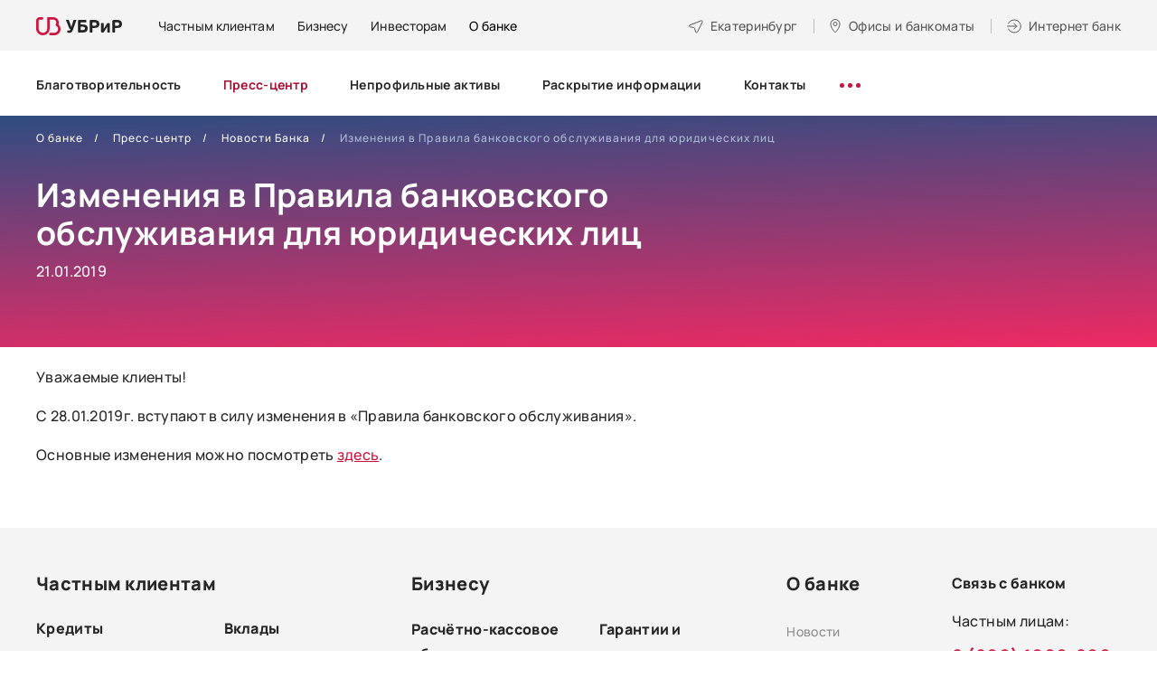

--- FILE ---
content_type: text/html; charset=utf-8
request_url: https://www.ubrr.ru/o-banke/press-centr/novosti-banka/izmeneniya-v-pravila-bankovskogo-obsluzhivaniya-dlya-2
body_size: 20081
content:
<!DOCTYPE html>
<html lang="ru-RU">

<head profile="http://www.w3.org/1999/xhtml/vocab">
  <meta charset="UTF-8">
  <meta name="format-detection" content="telephone=no">
  <meta name="SKYPE_TOOLBAR" content="SKYPE_TOOLBAR_PARSER_COMPATIBLE">
  <meta name="cmsmagazine" content="76c5fb8872e8328840d5f6d32da019af">
  <meta name="viewport" content="width=device-width, initial-scale=1.0">
      <meta name="facebook-domain-verification" content="32g77h1hkspkzvz9twqcwyuqrkunpi" />
<style type="text/css">.head-search {display:none;}
.search-mob-3 {display:none;}
.pm .head-wrap {margin-top:20px;}
.page-node-3172 #tabs-faq a[href='#tab-faq-2'],
.page-node-3172 #tabs-faq a[href='#tab-faq-3'],
.page-node-3172 #tabs-faq a[href='#tab-faq-5'],
.page-node-3172 #accordion-tab-faq-2,
.page-node-3172 #accordion-tab-faq-3,
.page-node-3172 #accordion-tab-faq-5 {
    display: none;
    opacity: 0;
    visibility: hidden;
}
</style><meta name='wmail-verification' content='10c106fd45f9fac378141a871216fc32' />
<meta name="google-site-verification" content="vfHyHJhClfiZLmrgc1sAKecxGECoEPcNhE4D_FtVMW8" />
<meta name="yandex-verification" content="f43907af4eedf779" />    <!--for html template only -->
    <meta http-equiv="Content-Type" content="text/html; charset=utf-8" />
<meta name="description" content="Уважаемые клиенты! С 28.01.2019г. вступают в силу изменения в «Правила банковского обслуживания». Основные изменения можно посмотреть здесь." />
<meta name="robots" content="nofollow, noindex" />
<link rel="canonical" href="https://www.ubrr.ru/o-banke/press-centr/novosti-banka/izmeneniya-v-pravila-bankovskogo-obsluzhivaniya-dlya-2" />
<meta property="og:type" content="article" />
<meta property="og:url" content="https://www.ubrr.ru/o-banke/press-centr/novosti-banka/izmeneniya-v-pravila-bankovskogo-obsluzhivaniya-dlya-2" />
<meta property="og:title" content="Изменения в Правила банковского обслуживания для юридических лиц" />
<meta name="twitter:card" content="summary" />
<meta name="twitter:url" content="https://www.ubrr.ru/o-banke/press-centr/novosti-banka/izmeneniya-v-pravila-bankovskogo-obsluzhivaniya-dlya-2" />
<meta name="twitter:title" content="Изменения в Правила банковского обслуживания для юридических лиц" />
  <title>Изменения в Правила банковского обслуживания для юридических лиц / новости банка УБРиР</title>
  <link rel="apple-touch-icon" href="/manifest/apple-touch-icon.png">
  <link rel="apple-touch-icon-precomposed" href="/manifest/apple-touch-icon.png">
  <link rel="apple-touch-icon" sizes="180x180" href="/manifest/apple-touch-icon-180x180.png">
  <link rel="apple-touch-icon" sizes="167x167" href="/manifest/apple-touch-icon-167x167.png">
  <link rel="apple-touch-icon" sizes="152x152" href="/manifest/apple-touch-icon-152x152.png">
  <link rel="apple-touch-icon" sizes="120x120" href="/manifest/apple-touch-icon-120x120.png">
  <link rel="icon" type="image/png" sizes="32x32" href="/manifest/favicon-32x32.png">
  <link rel="icon" type="image/png" sizes="16x16" href="/manifest/favicon-16x16.png">
  <link rel="icon" type="image/png" sizes="96x96" href="/manifest/favicon-96x96.png">
  <link rel="manifest" href="/manifest/manifest.json">
  <link rel="shortcut icon" href="/manifest/favicon-32x32.png">
  <meta name="msapplication-TileColor" content="#B30064">
  <meta name="msapplication-TileImage" content="/manifest/mstile-270x270.png">
  <meta name="msapplication-config" content="/manifest/browserconfig.xml">
  <meta name="theme-color" content="#B30064">
  <link type="text/css" rel="stylesheet" href="https://www.ubrr.ru/sites/default/files/css/css_FFMDRYZ2nSV6HGDyDVpm9-yNY8H0IkhZ90k-a2N9jFE.css" media="all" />
<link type="text/css" rel="stylesheet" href="https://www.ubrr.ru/sites/default/files/css/css_2GkVfG8tGDizGrq_FFuzAJIxV0bx5qWl0-tQqY8BdgQ.css" media="all" />
<link type="text/css" rel="stylesheet" href="https://www.ubrr.ru/sites/default/files/css/css_nCN3_UG4cqOG3h_Ldfv7HD6xG5NsUNxIS8GITcgxm28.css" media="all" />
<link type="text/css" rel="stylesheet" href="https://www.ubrr.ru/sites/default/files/css/css_ph2OOEce07ZSFtfZPfXb90W_Noz7UgaSP8Nee5fCiE0.css" media="all" />
  <script src="/sites/all/themes/ubrr/html/dist/js/libs/modernizr-custom.min.js"></script>
<!--  <script src="/sites/all/themes/ubrr/html/dist/js/libs/jquery-1.11.3.min.js"></script>-->
  <script src="/sites/all/themes/ubrr/html/dist/js/libs/jquery-3.7.1.min.js"></script>
  <script src="/sites/all/themes/ubrr/html/dist/js/libs/jquery-migrate-3.4.1.min.js"></script>
  <script type="text/javascript" src="https://www.ubrr.ru/sites/default/files/js/js_qTWhKf377V8RuiIiLM4nCA7dUEAJWi9avYUaFlUAbu0.js"></script>
<script type="text/javascript" src="https://www.ubrr.ru/sites/default/files/js/js_H7q2xORKmR9AN8Qx5spKEIBp7R_wG2apAswJoCUZY7I.js"></script>
<script type="text/javascript" src="https://www.ubrr.ru/sites/default/files/js/js_UMd8rGEQUEfAHN4UAHDAbcDILArLJnJq0WigkzRDr34.js"></script>
<script type="text/javascript" src="https://www.ubrr.ru/sites/default/files/js/js_S08AVH_j01rXrxsLqASMKF2kO0LxEwfRMn86g5C0Roc.js"></script>
<script type="text/javascript">
<!--//--><![CDATA[//><!--
jQuery.extend(Drupal.settings, {"basePath":"\/","pathPrefix":"","ajaxPageState":{"theme":"ubrr","theme_token":"-op3EW3czEQhoMRf6l-KfKuzekhx69G3LRnQpi-Wgx4","js":{"misc\/jquery-extend-3.4.0.js":1,"misc\/jquery-html-prefilter-3.5.0-backport.js":1,"misc\/jquery.once.js":1,"misc\/drupal.js":1,"sites\/all\/modules\/contrib\/jquery_update\/replace\/ui\/external\/jquery.cookie.js":1,"public:\/\/languages\/ru_uw1WrMRw95as7pyy_oBxXB6zD5SmN3_0Yp-RqjKeVsI.js":1,"sites\/all\/themes\/ubrr\/html\/dist\/js\/libs\/jquery.magnific-popup.min.js":1,"sites\/all\/themes\/ubrr\/html\/dist\/js\/libs\/jquery.touchSwipe.min.js":1,"sites\/all\/themes\/ubrr\/html\/dist\/js\/libs\/jquery-ui.custom.min.js":1,"sites\/all\/themes\/ubrr\/html\/dist\/js\/libs\/jquery.ui.touch-punch.min.js":1,"sites\/all\/themes\/ubrr\/html\/dist\/js\/libs\/jquery.carouFredSel-6.2.1.min.js":1,"sites\/all\/themes\/ubrr\/html\/dist\/js\/libs\/jquery.webui-popover-custom.min.js":1,"sites\/all\/themes\/ubrr\/html\/dist\/js\/libs\/jquery.validate.min.js":1,"sites\/all\/themes\/ubrr\/html\/dist\/js\/libs\/jquery.validate_ru.min.js":1,"sites\/all\/themes\/ubrr\/html\/dist\/js\/libs\/jquery.maskedinput.min.js":1,"sites\/all\/themes\/ubrr\/html\/dist\/js\/libs\/jquery.inputmask.min.js":1,"sites\/all\/themes\/ubrr\/html\/dist\/js\/libs\/jquery.formstyler.min.js":1,"sites\/all\/themes\/ubrr\/html\/dist\/js\/libs\/handlebars.min.js":1,"sites\/all\/themes\/ubrr\/html\/dist\/js\/libs\/parallax.min.js":1,"sites\/all\/themes\/ubrr\/html\/dist\/js\/libs\/md5.min.js":1,"sites\/all\/themes\/ubrr\/html\/dist\/js\/libs\/math.min.js":1,"sites\/all\/themes\/ubrr\/html\/dist\/js\/app.min.js":1,"sites\/all\/themes\/ubrr\/js\/ubrr.js":1},"css":{"modules\/system\/system.base.css":1,"modules\/system\/system.menus.css":1,"modules\/system\/system.messages.css":1,"sites\/all\/modules\/contrib\/date\/date_api\/date.css":1,"sites\/all\/modules\/contrib\/date\/date_popup\/themes\/datepicker.1.7.css":1,"modules\/field\/theme\/field.css":1,"sites\/all\/modules\/contrib\/field_collection_ajax\/css\/field-collection-ajax.css":1,"modules\/node\/node.css":1,"modules\/user\/user.css":1,"sites\/all\/modules\/contrib\/asset\/css\/assets.css":1,"sites\/all\/modules\/contrib\/views\/css\/views.css":1,"sites\/all\/modules\/contrib\/ckeditor\/css\/ckeditor.css":1,"sites\/all\/modules\/contrib\/ctools\/css\/ctools.css":1,"sites\/all\/modules\/contrib\/panels\/css\/panels.css":1,"sites\/all\/themes\/ubrr\/templates\/panels\/plugins\/layouts\/onecol_inner\/onecol.css":1,"sites\/all\/themes\/ubrr\/templates\/panels\/plugins\/layouts\/main\/onecol.css":1,"sites\/all\/themes\/ubrr\/html\/dist\/css\/libs\/jquery.webui-popover.min.css":1,"sites\/all\/themes\/ubrr\/html\/dist\/css\/libs\/magnific-popup.min.css":1,"sites\/all\/themes\/ubrr\/html\/dist\/css\/app.min.css":1,"sites\/all\/themes\/ubrr\/css\/dev-styles.css":1}},"gMapApiKey":"AIzaSyAg54adglWmWxiZkJrwPRp8_HMuCkoMfgk","cookieDomain":".ubrr.ru","urlIsAjaxTrusted":{"\/o-banke\/press-centr\/novosti-banka\/izmeneniya-v-pravila-bankovskogo-obsluzhivaniya-dlya-2":true}});
//--><!]]>
</script>
  <script type="text/javascript" >
    (function(m,e,t,r,i,k,a){m[i]=m[i]||function(){(m[i].a=m[i].a||[]).push(arguments)};
      m[i].l=1*new Date();
      for (var j = 0; j < document.scripts.length; j++) {if (document.scripts[j].src === r) { return; }}
      k=e.createElement(t),a=e.getElementsByTagName(t)[0],k.async=1,k.src=r,a.parentNode.insertBefore(k,a)})
    (window, document, "script", "https://mc.yandex.ru/metrika/tag.js", "ym");

    ym(50422966, "init", {
      clickmap:true,
      trackLinks:true,
      accurateTrackBounce:true,
      webvisor:true
    });
  </script>
  <script>
    if ('serviceWorker' in navigator) {
      navigator.serviceWorker.register('/serviceworker-app.js');
    }
  </script>
</head>
<body class="html not-front not-logged-in no-sidebars page-node page-node- page-node-4507 node-type-news   ru js-off pm-close header-white inner" >
  <div id="db" class="g-wrap">
        <div class="outer-bg pm-content">
  <div class="g-wrapper">
    <div class="g-wrapper_i">
                <header class="g-header g-header-fixed">
              <div class="g-header_i">
                  <div class="container header_container">
                      <div class="header_top">
                        <div itemscope="" itemtype="http://schema.org/Organization" class="hlogo">
  <a href="/" itemprop="url"><span><img src="/sites/all/themes/ubrr/html/dist/images/hlogo.svg" alt="УБРиР"></span></a></div>
<div class="panel-separator"></div>    <div class="menu-9">
        <ul class="list_1">
                        <li class="item_1"><a href="/" class="menu-9__link">Частным клиентам</a></li>
                        <li class="item_1"><a href="/dlya-biznesa" class="menu-9__link"><span>Бизнесу</span></a></li>
                        <li class="item_1"><a href="/investoram" class="menu-9__link"><span>Инвесторам</span></a></li>
                        <li class="item_1"><a href="/o-banke" class="menu-9__link active"><span>О банке</span></a></li>
                  </ul>
    </div>
<div class="panel-separator"></div><div class="city-head-2"><a href="#" data-toggle="modal" data-target="#cityPopup" title="Выбор города" class="city-head-2__link"><span>Екатеринбург</span></a></div>
<div class="office-head-2"><a href="/ofisy-i-bankomaty" title="Офисы и банкоматы" class="office-head-2__text"><span>Офисы и банкоматы</span></a></div>
<div class="btn-internet-bank-2"><a href="#" data-toggle="modal" data-target="#popup-2" class="btn-internet-bank-2__text"><span>Интернет банк</span></a></div>
                      </div>
                      <div class="header_wrapper">
                          <div class="header_bottom">
                                  <div class="menu-drop-7 not-inited">
      <ul class="menu_level_1 break-word list-reset">
                  <li class="item_1">
            <a href="/o-banke/blagotvoritelnost-0"><span>Благотворительность</span></a>                      </li>
                  <li class="item_1">
            <a href="/o-banke/press-centr" class="active"><span>Пресс-центр</span></a>                      </li>
                  <li class="item_1">
            <a href="/o-banke/zalogovoe-imushchestvo"><span>Непрофильные активы</span></a>                      </li>
                  <li class="item_1">
            <a href="/o-banke/raskrytie-informacii"><span>Раскрытие информации</span></a>                      </li>
                  <li class="item_1">
            <a href="/o-banke/kontakty"><span>Контакты</span></a>                      </li>
                  <li class="item_1">
            <a href="/o-banke/oficialnaya-informaciya-0"><span>Официальная информация</span></a>                      </li>
                  <li class="item_1">
            <a href="/o-banke/informacionno-spravochnyy-centr-ubrir"><span>Информационно-справочный центр УБРиР</span></a>                      </li>
                  <li class="item_1">
            <a href="/o-banke/english"><span>English</span></a>                      </li>
                  <li class="item_1">
            <a href="/o-banke/specialnaya-ocenka-usloviy-truda"><span>Специальная оценка условий труда</span></a>                      </li>
                  <li class="item_1">
            <a href="/o-banke/partnyorstvo-s-bankom"><span>Партнёрство с банком</span></a>                      </li>
                  <li class="item_1">
            <a href="/o-banke/soglasie-na-obrabotku-dannyh-dlya-polzovateley-sayta"><span>Согласие на обработку данных для пользователей сайта</span></a>                      </li>
                  <li class="item_1">
            <a href="/o-banke/informaciya"><span>Информация</span></a>                      </li>
                <li class="item_1 more"><span class="dot"><span></span><span></span><span></span></span>
          <div class="submenu">
            <ul class="menu_level_2 list-reset"></ul>
          </div>
        </li>
      </ul>
    </div>
                                                              <div class="head-search">
                                    <div class="hs-backdrop"></div>
                                    <div class="hs-wrap">
                                        <div class="hs-btn"></div>
                                        <form action="/search" method="get"
                                              class="hs-search">
                                            <button type="submit" class="hs-submit"></button>
                                            <input type="search" name="text" placeholder="Поиск" class="hs-input">
                                            <div class="hs-close"></div>
                                        </form>
                                    </div>
                                </div>
                                                                                  </div>
                      </div>
                  </div>
              </div>
          </header>
                    <div class="g-main">
          <div class="g-main_i container">
            <div class="row">
              <main id="workarea" class="g-content col-xs-12 clearfix">
                
      <div class="main-slide">
      <div class="main-slide__bg main-slide__bg--purple"></div>
      <div class="main-slide__wrap">
          <div class="breadcrumbs ">
    <ol class="breadcrumbs__list list-reset" itemscope itemtype="https://schema.org/BreadcrumbList">
                        <li itemprop="itemListElement" itemscope itemtype="https://schema.org/ListItem" class="breadcrumbs__item"><a itemprop="item" href="/o-banke"><span itemprop="name">О банке</span></a><meta itemprop="position" content="1" /></li>
                                <li itemprop="itemListElement" itemscope itemtype="https://schema.org/ListItem" class="breadcrumbs__item"><a itemprop="item" href="/o-banke/press-centr"><span itemprop="name">Пресс-центр</span></a><meta itemprop="position" content="2" /></li>
                                <li itemprop="itemListElement" itemscope itemtype="https://schema.org/ListItem" class="breadcrumbs__item"><a itemprop="item" href="/o-banke/press-centr/novosti-banka"><span itemprop="name">Новости Банка</span></a><meta itemprop="position" content="3" /></li>
                                <li itemprop="itemListElement" itemscope itemtype="https://schema.org/ListItem" class="breadcrumbs__item active"><span itemprop="name">Изменения в Правила банковского обслуживания для юридических лиц</span><meta itemprop="position" content="4" /></li>
                  </ol>
  </div>
<div class="panel-separator"></div>  
                <div class="main-title-2 type-2">
        <div class="main-title-2__caption">
          <h1  itemprop="headline name" id="title" class="main-title-2__text">Изменения в Правила банковского обслуживания для юридических лиц</h1>
                      <div class="about-title-text">21.01.2019</div>
                  </div>
              </div>
                          </div>
    </div>
    
  <div class="text-block">
    <p>Уважаемые клиенты!</p>

<p>С 28.01.2019г. вступают в силу изменения в «Правила банковского обслуживания».</p>

<p>Основные изменения можно посмотреть <a href="/sites/default/files/ubrir_izmeneniya_c_28_01_19_1.pdf" target="_blank">здесь</a>.<br />
&nbsp;</p>
  </div>
              </main>
            </div>
          </div>
        </div>
          </div>
  </div>
    <footer class="g-footer hide-print">
      <div class="container">
          <div class="top">
              <div class="row">
                  <div class="col-md-9 fix-1">
                                          <div class="entity entity-bean bean-html clearfix">
        <div class="content">
    <div class="field field-name-field-description field-type-text-long field-label-hidden"><div class="field-items"><div class="field-item even"><div class="menu-foot">
<div class="menu-foot__level-1 customer-border"><a href="https://www.ubrr.ru/?from_medium=footer"><span>Частным клиентам</span> </a> <a class="icon collapsed" data-toggle="collapse" href="#accordion-m-0">&nbsp;</a>
<div class="collapse" id="accordion-m-0">
<div class="menu-foot__level-2-wrap">
<ul class="menu-foot__level-2">
	<li class="menu-foot__level-2-item"><a class="a__mb-5" href="/chastnym-klientam/kredity?from_medium=footer"><span class="bordered">Кредиты</span> </a> <a class="icon collapsed" data-toggle="collapse" href="#accordion-m-218">&nbsp;</a>
	<div class="collapse" id="accordion-m-218">
	<ul class="menu-foot__level-3">
		<li class="menu-foot__level-3-item"><a href="/applink/credit_order?from_campaign=footer" target="_blank">Оформить кредит онлайн</a></li>
		<li class="menu-foot__level-3-item"><a href="/chastnym-klientam/kredity?from_medium=footer">Подобрать кредит </a></li>
		<li class="menu-foot__level-3-item"><a href="/chastnym-klientam/kredity/refinansirovanie-kreditov?from_medium=footer">Рефинансирование</a></li>
		<li class="menu-foot__level-3-item"><a href="/chastnym-klientam/kredity/kredit-bez-spravok?from_medium=footer">Кредит без справок </a></li>
		<li class="menu-foot__level-3-item"><a href="/cessiya?from_medium=footer">Клиентам, чьи кредиты перенесли в&nbsp;УБРиР</a></li>
	</ul>
	</div>
	</li>
	<li class="menu-foot__level-2-item"><a class="a__mb-5" href="/chastnym-klientam/kreditnye-karty?from_medium=footer"><span class="bordered">Кредитные карты</span> </a> <a class="icon collapsed" data-toggle="collapse" href="#accordion-m-219">&nbsp;</a>
	<div class="collapse" id="accordion-m-219">
	<ul class="menu-foot__level-3 level-3__mar-b">
		<li class="menu-foot__level-3-item"><a href="/chastnym-klientam/kreditnye-karty?from_medium=footer">Подобрать карту </a></li>
		<li class="menu-foot__level-3-item">Карта&nbsp;<a href="/chastnym-klientam/kreditnye-karty/kreditnaya-karta-my-freedom?from_medium=footer">«My Freedom»</a></li>
	</ul>
	</div>
	</li>
	<li class="menu-foot__level-2-item"><a class="a__mb-5" href="/chastnym-klientam/bankovskie-karty?from_medium=footer"><span class="bordered">Дебетовые карты</span> </a> <a class="icon collapsed" data-toggle="collapse" href="#accordion-m-220">&nbsp;</a>
	<div class="collapse" id="accordion-m-220">
	<ul class="menu-foot__level-3 level-3__mar-b">
		<li class="menu-foot__level-3-item"><a href="/chastnym-klientam/bankovskie-karty?from_medium=footer">Подобрать карту </a></li>
		<li class="menu-foot__level-3-item"><a href="/chastnym-klientam/bankovskie-karty/debetovaya-karta-my-life?from_medium=footer">Карта «My Life»</a></li>
		<li class="menu-foot__level-3-item"><a href="/chastnym-klientam/bankovskie-karty/zarplatnye-karty?from_medium=footer">Зарплатная карта </a></li>
		<li class="menu-foot__level-3-item"><a href="/chastnym-klientam/bankovskie-karty/premialnaya-karta-mir-supreme?from_medium=footer">Премиальная карта «Mir Supreme»</a></li>
	</ul>
	</div>
	</li>
</ul>

<ul class="menu-foot__level-2 level-2__padd">
	<li class="menu-foot__level-2-item"><a class="a__mb-5" href="/chastnym-klientam/vklady?from_medium=footer"><span class="bordered">Вклады</span> </a> <a class="icon collapsed" data-toggle="collapse" href="#accordion-m-222">&nbsp;</a>

	<div class="collapse" id="accordion-m-222">
	<ul class="menu-foot__level-3 level-3__mar-b">
		<li class="menu-foot__level-3-item"><a href="/chastnym-klientam/vklady?from_medium=footer">Подобрать вклад </a></li>
		<li class="menu-foot__level-3-item"><a href="/chastnym-klientam/vklady/pravilnyy-vybor">«Правильный выбор»</a></li>
		<li class="menu-foot__level-3-item"><a href="/chastnym-klientam/vklady/nakopitelnyy-schet?from_medium=footer">Накопительный счет</a></li>
		<li class="menu-foot__level-3-item"><a href="https://i.ubrr.ru/home?from_source=vklad&amp;from_medium=footer" target="_blank">Открыть в интернет-банке </a></li>
	</ul>
	</div>
	</li>
	<li class="menu-foot__level-2-item level-2__mar-tb"><a class="a__mb-5" href="/chastnym-klientam/ipoteka?from_medium=footer"><span class="bordered">Ипотека</span> </a> <a class="icon collapsed" data-toggle="collapse" href="#accordion-m-223">&nbsp;</a>
	<div class="collapse" id="accordion-m-223">
	<ul class="menu-foot__level-3">
		<li class="menu-foot__level-3-item"><a href="/chastnym-klientam/ipoteka?from_medium=footer">Подобрать программу ипотеки </a></li>
		<li class="menu-foot__level-3-item"><a href="https://ipoteka.ubrr.ru/?from_medium=footer" target="_blank">Рассчитать ипотеку </a></li>
		<li class="menu-foot__level-3-item"><a href="/chastnym-klientam/ipoteka/gotovoe-zhile?from_medium=footer">Готовое жилье </a></li>
		<li class="menu-foot__level-3-item"><a href="/chastnym-klientam/ipoteka/kvartira-v-novostroyke?from_medium=footer">Новостройка </a></li>
		<li class="menu-foot__level-3-item"><a href="/chastnym-klientam/ipoteka/pogashenie-ipoteki-drugogo-banka?from_medium=footer">Рефинансирование ипотеки </a></li>
	</ul>
	</div>
	</li>
	<li class="menu-foot__level-2-item"><a class="a__mb-5" href="/guide_mb?from_medium=footer"><span class="bordered">Сервисы</span> </a> <a class="icon collapsed" data-toggle="collapse" href="#accordion-m-224">&nbsp;</a>
	<div class="collapse" id="accordion-m-224">
	<ul class="menu-foot__level-3">
		<li class="menu-foot__level-3-item"><a href="https://i.ubrr.ru/home?from_medium=footer" target="_blank">Интернет-банк </a></li>
		<li class="menu-foot__level-3-item"><a href="/guide_mb?from_medium=footer">Мобильный банк </a></li>
		<li class="menu-foot__level-3-item"><a href="/chastnym-klientam/debetovaya-ili-kreditnaya-karta-s-dostavkoy-na-sleduyushchiy-den?from_medium=footer">Доставка </a></li>
		<li class="menu-foot__level-3-item"><a href="/chastnym-klientam/dopolnitelnye-uslugi/strahovanie-0?from_medium=footer">Страхование </a></li>
	</ul>
	</div>
	</li>
	<li class="menu-foot__level-2-item"><a class="a__mb-4" href="/chastnym-klientam/tarify?from_medium=footer"><span class="bordered">Дополнительно</span> </a> <a class="icon collapsed" data-toggle="collapse" href="#accordion-m-221">&nbsp;</a>
	<div class="collapse" id="accordion-m-221">
	<ul class="menu-foot__level-3">
		<li class="menu-foot__level-3-item"><a href="/chastnym-klientam/tarify?from_medium=footer">Тарифы </a></li>
		<li class="menu-foot__level-3-item"><a href="/chastnym-klientam/tarify/pravila-kompleksnogo-bankovskogo-obsluzhivaniya-fizicheskih-lic?from_medium=footer">Комплексное банковское обслуживание ФЛ </a></li>
		<li class="menu-foot__level-3-item"><a href="/chastnym-klientam/aktualizaciya-personalnyh-dannyh?from_medium=footer">Актуализация персональных данных </a></li>
		<li class="menu-foot__level-3-item"><a href="/chastnym-klientam/dopolnitelnye-uslugi/ocenochnye-organizacii?from_medium=footer">Оценочные организации </a></li>
		<li class="menu-foot__level-3-item"><a href="/chastnym-klientam/bankovskie-karty/obedinennaya-set-bankomatov?from_medium=footer">Объединенная сеть банкоматов </a></li>
		<li class="menu-foot__level-3-item"><a href="/chastnym-klientam/gid-po-finansam?from_medium=footer">Гид по финансам </a></li>
	</ul>
	</div>
	</li>
</ul>
</div>
</div>
</div>

<div class="menu-foot__level-1"><a class="level-1__mb" href="/dlya-biznesa?from_medium=footer"><span>Бизнесу</span> </a> <a class="icon collapsed" data-toggle="collapse" href="#accordion-m-1">&nbsp;</a>

<div class="collapse" id="accordion-m-1">
<div class="menu-foot__level-2-wrap">
<ul class="menu-foot__level-2 business">
	<li class="menu-foot__level-2-item"><a href="/dlya-biznesa/rasschetno-kassovoe-obsluzhivanie?from_medium=footer"><span class="bordered">Расчётно-кассовое обслуживание</span> </a> <a class="icon collapsed" data-toggle="collapse" href="#accordion-m-225">&nbsp;</a>

	<div class="collapse" id="accordion-m-225">
	<ul class="menu-foot__level-3 level-3__mar-b">
		<li class="menu-foot__level-3-item"><a href="/dlya-biznesa/rasschetno-kassovoe-obsluzhivanie#rko-form">Открыть расчетный счет бесплатно </a></li>
		<li class="menu-foot__level-3-item"><a href="/dlya-biznesa/tarify-dlya-biznesa/tarify-na-raschetno-kassovoe-obsluzhivanie-yuridicheskih-lic?from_medium=footer">Тарифы на РКО </a></li>
	</ul>
	</div>
	</li>
	<li class="menu-foot__level-2-item"><a href="https://reg.ubrr.ru/?from_medium=footer" target="_blank"><span class="bordered">Регистрация бизнеса</span> </a></li>
	<li class="menu-foot__level-2-item"><a href="/dlya-biznesa/ekvayring?from_medium=footer"><span class="bordered">Эквайринг</span> </a> <a class="icon collapsed" data-toggle="collapse" href="#accordion-m-226">&nbsp;</a>
	<div class="collapse" id="accordion-m-226">
	<ul class="menu-foot__level-3">
		<li class="menu-foot__level-3-item"><a href="/dlya-biznesa/ekvayring/torgovyy-ekvayring?from_medium=footer">Торговый эквайринг </a></li>
		<li class="menu-foot__level-3-item"><a href="/dlya-biznesa/ekvayring/onlayn-kassy?from_medium=footer">Онлайн-кассы </a></li>
		<li class="menu-foot__level-3-item"><a href="/dlya-biznesa/ekvayring/internet-ekvayring?from_medium=footer">Интернет-эквайринг</a></li>
		<li class="menu-foot__level-3-item"><a href="/dlya-biznesa/ekvayring/mobilnyy-ekvayring?from_medium=footer">Мобильный эквайринг</a></li>
	</ul>
	</div>
	</li>
	<li class="menu-foot__level-2-item"><a href="/dlya-biznesa/rasschetno-kassovoe-obsluzhivanie/universalnaya-karta?from_medium=footer"><span class="bordered">Бизнес-карта</span> </a></li>
	<li class="menu-foot__level-2-item"><a href="/dlya-biznesa/finansirovanie-biznesa?from_medium=footer">Кредиты</a></li>
	<li class="menu-foot__level-2-item"><a href="/dlya-biznesa/finansirovanie-biznesa?tabs-1=tab-33971=menu?from_medium=footer">Овердрафты</a></li>
	<li class="menu-foot__level-2-item"><a href="/dlya-biznesa/finansirovanie-biznesa?tabs-1=tab-33972=menu?from_medium=footer">Лизинг</a></li>
	<li class="menu-foot__level-2-item"><a href="/dlya-biznesa/depozity?from_medium=footer">Депозиты</a></li>
	<li class="menu-foot__level-2-item"><a href="/dlya-biznesa/servisy-dlya-biznesa?from_medium=footer">Сервисы</a></li>
	<li class="menu-foot__level-2-item"><a href="/dlya-biznesa/rasschetno-kassovoe-obsluzhivanie/zarplatnyy-proekt?from_medium=footer"><span class="bordered">Зарплатный проект</span> </a></li>
</ul>

<ul class="menu-foot__level-2 level-2__padd">
	<li class="menu-foot__level-2-item"><a href="/dlya-biznesa/garantii-i-akkreditivy"><span class="bordered">Гарантии и аккредитивы</span> </a></li>
	<li class="menu-foot__level-2-item"><span class="bordered">Интернет-банк для бизнеса</span> <a class="icon collapsed" data-toggle="collapse" href="#accordion-m-228">&nbsp;</a>
	<div class="collapse" id="accordion-m-228">
	<ul class="menu-foot__level-3">
		<li class="menu-foot__level-3-item"><a href="https://ib.ubrr.ru/?utm_source=newsite&amp;utm_medium=header&amp;utm_campaign=ibankpro&amp;_ga=2.96993183.1296474613.1644206305-1740526688.1642768088&amp;_gl=1*1nx4x49*_ga*MTc0MDUyNjY4OC4xNjQyNzY4MDg4*_ga_7TWLWLPRT7*MTY0NDM3ODUwNS43My4xLjE2NDQzODIzODAuNTM." target="_blank">Интернет-банк Pro </a></li>
		<li class="menu-foot__level-3-item"><a href="https://light.ubrr.ru/?_ga=2.96993183.1296474613.1644206305-1740526688.1642768088&amp;_gl=1*1nx4x49*_ga*MTc0MDUyNjY4OC4xNjQyNzY4MDg4*_ga_7TWLWLPRT7*MTY0NDM3ODUwNS43My4xLjE2NDQzODIzODAuNTM." target="_blank">Интернет-банк Бизнес Лайт 2.0 </a></li>
	</ul>
	</div>
	</li>
	<li class="menu-foot__level-2-item"><a href="/dlya-biznesa/podderzhka-biznesa/spravochnik-predprinimatelya"><span class="bordered">Помощь</span> </a></li>
	<li class="menu-foot__level-2-item"><a href="https://www.ubrr.ru/dlya-biznesa/servisy-dlya-biznesa/onlayn-oplata-servisov" target="_blank"><span class="bordered">Онлайн-оплата сервисов для бизнеса</span> </a></li>
</ul>
</div>
</div>
</div>

<div class="menu-foot__level-1 menu-foot__level-1--small"><a class="level-1__mb" href="/o-banke?from_medium=footer"><span>О банке</span> </a> <a class="icon collapsed" data-toggle="collapse" href="#accordion-m-2">&nbsp;</a>

<div class="collapse" id="accordion-m-2">
<div class="menu-foot__level-2-wrap">
<ul class="menu-foot__level-2 footer-list">
	<li class="menu-foot__level-2-item">
	<ul class="menu-foot__level-3 about_bank">
		<li class="menu-foot__level-3-item"><a href="/o-banke/press-centr/novosti-banka?from_medium=footer">Новости </a></li>
		<li class="menu-foot__level-3-item"><a href="https://www.ubrr.ru/o-banke/blagotvoritelnost-0">Благотворительность</a></li>
		<li class="menu-foot__level-3-item"><a href="/ofisy-i-bankomaty?from_medium=footer">Офисы и банкоматы </a></li>
		<li class="menu-foot__level-3-item"><a href="/o-banke/partnyorstvo-s-bankom?from_medium=footer">Партнерство с банком </a></li>
		<li class="menu-foot__level-3-item"><a href="/o-banke/oficialnaya-informaciya-0?from_medium=footer">Официальная информация </a></li>
		<li class="menu-foot__level-3-item"><a href="/o-banke/proverennye-strahovye-kompanii?from_medium=footer">Проверенные страховые компании</a></li>
		<li class="menu-foot__level-3-item"><a href="/o-banke/oficialnaya-informaciya-0/rekvizity?from_medium=footer">Реквизиты </a></li>
		<li class="menu-foot__level-3-item"><a href="/o-banke/raskrytie-informacii?from_medium=footer">Раскрытие информации </a></li>
		<li class="menu-foot__level-3-item"><a href="/about/ubrr-eng/?from_medium=footer">English</a></li>
	</ul>
	</li>
</ul>
</div>
</div>
</div>
</div>
</div></div></div>  </div>
</div>
                                      </div>
                                      <div class="col-md-3 fix-2">
                      <div class="wrap">
                          <div class="ftel">
                              <div class="ftel__title">Связь с банком</div>
                              <div class="ftel__list">
                                  <div class="ftel__item">Частным&nbsp;лицам:<br><a href="tel:+78001000200" class="ftel__link">8 (800) 1000-200</a></div>
                                  <div class="ftel__item">Бизнесу:<br><a href="tel:+78007005959" class="ftel__link">8 (800) 700-59-59</a></div>
                              </div>
                              <div class="ftel__caption">Все звонки по России бесплатные</div>
                          </div>
                          <div class="fsocial">
                              <div class="fsocial__title">Социальные сети:</div>
                              <div class="fsocial__list">
                                  <a href="https://vk.com/bank_ubrr" class="fsocial__item fsocial__item--vk" rel="nofollow" target="_blank"></a>
                                  <a href="https://ok.ru/bankubrr" class="fsocial__item fsocial__item--ok" rel="nofollow" target="_blank"></a>
                              </div>
                          </div>
                      </div>
                  </div>
                                </div>
          </div>
                    <div class="center">
                <div class="fapps">
                    <div class="fapps__list">
                        <div class="row">
                            <div class="col-sm-12 col-md-4 fapps__col">
                                <div class="fapps__item">
                                    <img src="/sites/all/themes/ubrr/html/dist/images/fapps-bank.svg"
                                         alt="Мобильный банк УБРиР" class="fapps__svg_sm">
                                    <img src="/sites/all/themes/ubrr/html/dist/images/fapps-bank-xs.svg"
                                         alt="Мобильный банк УБРиР" class="fapps__svg_xs">
                                    <div class="fapps__content">
                                        <div class="fapps__title">Мобильный банк УБРиР</div>
                                        <div class="fapps__text">Совершайте любые банковские операции за пару кликов
                                        </div>
                                        <div class="fapps__links">
                                          <a
                                            href="https://apps.rustore.ru/app/cb.ibank"
                                            class="fapps__link fapps__link--rustore"
                                            target="_blank"
                                          ></a>
                                          <a
                                            href="https://galaxystore.samsung.com/detail/cb.ibank"
                                            class="fapps__link fapps__link--galaxystore"
                                            target="_blank"
                                          ></a>
                                          <a
                                            href="https://appgallery.cloud.huawei.com/ag/n/app/C103215869"
                                            class="fapps__link fapps__link--huawei"
                                            target="_blank"
                                          ></a>
                                          <a
                                            href="https://www.ubrr.ru/mp"
                                            class="fapps__link fapps__link--apple"
                                          ></a>
                                        </div>
                                    </div>
                                </div>
                            </div>
                            <div class="col-sm-6 col-md-4 fapps__col">
                                <div class="fapps__item">
                                    <img src="/sites/all/themes/ubrr/html/dist/images/fapps-light2.svg"
                                         alt="Мобильный банк Бизнес Лайт 2.0" class="fapps__svg_sm">
                                    <img src="/sites/all/themes/ubrr/html/dist/images/fapps-light2-xs.svg"
                                         alt="Мобильный банк Бизнес Лайт 2.0" class="fapps__svg_xs">
                                    <div class="fapps__content">
                                        <div class="fapps__title">Мобильный банк Бизнес Лайт 2.0</div>
                                        <div class="fapps__text">Новый дизайн и расширенный функционал. Управляйте финансами компании 24/7.</div>
                                        <div class="fapps__links">
                                            <a href="/dlya-biznesa?scroll=bus-regime"
                                               class="fapps__link fapps__link--apple"></a>
                                            <a href="https://apps.rustore.ru/app/ru.ubrr.corporate"
                                               class="fapps__link fapps__link--rustore" target="_blank"></a>
                                        </div>
                                    </div>
                                </div>
                            </div>
                        </div>
                    </div>
                </div>
            </div>
            <div class="bottom">
                <div class="flicense">
                    <p class="flicense__item flicense__item_rules"><a href="/o-banke/specialnaya-ocenka-usloviy-truda" class="flicense__link_rules">Специальная
                            оценка условий труда</a><a href="/soglasie-na-obrabotku-personalnyh-dannyh" class="flicense__link_rules">Согласие на обработку
                            данных для пользователей сайта</a></p>
                    <p class="flicense__item"><span>&copy; Уральский банк реконструкции и развития, Лицензия ЦБ РФ №429 от 06.02.2015</span><br><a
                                href="http://www.e-disclosure.ru/portal/company.aspx?id=306" class="flicense__link"><span>Раскрытие информации на странице информационного агенства ООО «ИНТЕРФАКС-ЦРКИ».</span></a>&nbsp;<a
                                href="/o-banke/raskrytie-informacii?tabs-faq=tab-faq-13" class="flicense__link"><span>Раскрытие информации профессиональным участником рынка ценных бумаг.</span></a>&nbsp;<a
                                href="/o-banke/raskrytie-informacii?tabs-faq=tab-faq-13" class="flicense__link"><span>Информация о максимальных процентных ставках по вкладам физических лиц.</span></a>&nbsp;
                        ПАО КБ «УБРИР» использует на сайте файлы cookie с целью улучшения клиентских сервисов.<a
                                href="/o-banke/soglasie-na-obrabotku-dannyh-dlya-polzovateley-sayta" class="flicense__link"><span>Подробнее об использовании</span></a> файлов в
                        разделе о политики конфиденциальности. Если вы не хотите, чтобы сайт использовал файлы cookie,
                        необходимо изменить настройки вашего браузера.
                    </p>
                </div>
                          </div>
              </div>
    </footer>
      <div class="pm">
      <div class="pm-backdrop"></div>
      <div class="pm-wrap">
        <div class="pm-inner">
          <div class="city-head-2"><a href="#" data-toggle="modal" data-target="#cityPopup" title="Выбор города" class="city-head-2__link"><span>Екатеринбург</span></a></div>
<div class="office-head-2"><a href="/ofisy-i-bankomaty" title="Офисы и банкоматы" class="office-head-2__text"><span>Офисы и банкоматы</span></a></div>
<div class="btn-internet-bank-2"><a href="#" data-toggle="modal" data-target="#popup-2" class="btn-internet-bank-2__text"><span>Интернет банк</span></a></div>
<div class="panel-separator"></div>      <div class="head-wrap">
      <div class="city-head"><a href="#" data-toggle="modal" data-target="#cityPopup" title="Выбор города" class="city-head__link"><span class="city-head__text">Екатеринбург</span></a></div>
    </div>
            <div class="menu-10">
            <ul class="menu_level_1">
                                <li class="item_1"><a href="/" class="menu-9__link">Частным клиентам</a></li>
                                <li class="item_1"><a href="/dlya-biznesa" class="menu-9__link"><span>Бизнесу</span></a></li>
                                <li class="item_1"><a href="/investoram" class="menu-9__link"><span>Инвесторам</span></a></li>
                                <li class="item_1"><a href="/o-banke" class="menu-9__link active"><span>О банке</span></a></li>
                          </ul>
        </div>
        <div class="menu-mobile">
      <ul class="menu_level_1 list-reset break-word">
                  <li class="item_1"><a href="/o-banke/blagotvoritelnost-0"><span>Благотворительность</span></a></li>
                            <li class="item_1"><a href="/o-banke/press-centr" class="active"><span>Пресс-центр</span></a></li>
                            <li class="item_1"><a href="/o-banke/zalogovoe-imushchestvo"><span>Непрофильные активы</span></a></li>
                            <li class="item_1"><a href="/o-banke/raskrytie-informacii"><span>Раскрытие информации</span></a></li>
                            <li class="item_1"><a href="/o-banke/kontakty"><span>Контакты</span></a></li>
                            <li class="item_1"><a href="/o-banke/oficialnaya-informaciya-0"><span>Официальная информация</span></a></li>
                            <li class="item_1"><a href="/o-banke/informacionno-spravochnyy-centr-ubrir"><span>Информационно-справочный центр УБРиР</span></a></li>
                            <li class="item_1"><a href="/o-banke/english"><span>English</span></a></li>
                            <li class="item_1"><a href="/o-banke/specialnaya-ocenka-usloviy-truda"><span>Специальная оценка условий труда</span></a></li>
                            <li class="item_1"><a href="/o-banke/partnyorstvo-s-bankom"><span>Партнёрство с банком</span></a></li>
                            <li class="item_1"><a href="/o-banke/soglasie-na-obrabotku-dannyh-dlya-polzovateley-sayta"><span>Согласие на обработку данных для пользователей сайта</span></a></li>
                            <li class="item_1"><a href="/o-banke/informaciya"><span>Информация</span></a></li>
                        </ul>
    </div>
          </div>
      </div>
    </div>
  </div>
    <div class="city type-1">
    <div id="cityPopup" tabindex="-1" role="dialog" aria-hidden="true" class="modal fade">
      <div class="modal-dialog">
        <div class="city__inner">
          <div class="city__header">
            <div class="city__info">
              <div class="city__title">Ваш город:</div>
              <div data-city-id="524" class="city__city-current-name">Екатеринбург</div>
              <a href="#" class="city__btn">Изменить город</a>
            </div>

                          <div class="city__search city__search--for-city">
                <form id="form-search-main" class="form city__search-wrap" action="/o-banke/press-centr/novosti-banka/izmeneniya-v-pravila-bankovskogo-obsluzhivaniya-dlya-2" method="post" accept-charset="UTF-8"><div><div class="city__search-input-wrap">
  <label for="citySearch" class="city__label">
        <input spellcheck="true" class="form-control form__input city__search-input form-text" id="citySearch" type="text" name="search" value="" size="60" maxlength="128" />    <div class="form__label-text city__label-text">Введите свой город</div>
  </label>
</div>
<div style="display:none">
  <input class="city__search-btn form-submit" type="submit" id="edit-submit" name="op" value="" /><input type="hidden" name="form_build_id" value="form-n3hYIkmHPx_694fdaCjLAsUQ-U2psfIm2B68BR-5vjc" />
<input type="hidden" name="form_id" value="ubrr_region_city_choice_form" />
</div>
</div></form>              </div>
                        <button type="button" data-dismiss="modal" aria-hidden="true" class="close city__close"></button>
          </div>
          <div class="city__body">
            <div data-cols-lg="4" data-cols-md="3" data-cols-sm="3" data-cols-xs="2" class="city__list">
                              <div data-letter="А" class="city__item city__item--title js-vis">А</div>
                                  <div data-letter="А"  class="city__item city__item--link js-vis">
                    <a class="city__link" href="javascript:void(0)" onclick="deleteCookieAllSubdomain('ubrr_city');setcookie('ubrr_city', '174206', 259200000, '/', '.ubrr.ru'); location.href='https://www.ubrr.ru/o-banke/press-centr/novosti-banka/izmeneniya-v-pravila-bankovskogo-obsluzhivaniya-dlya-2';">Азов</a>                  </div>
                                  <div data-letter="А"  class="city__item city__item--link js-vis">
                    <a class="city__link" href="javascript:void(0)" onclick="deleteCookieAllSubdomain('ubrr_city');setcookie('ubrr_city', '174207', 259200000, '/', '.ubrr.ru'); location.href='https://www.ubrr.ru/o-banke/press-centr/novosti-banka/izmeneniya-v-pravila-bankovskogo-obsluzhivaniya-dlya-2';">Алапаевск</a>                  </div>
                                  <div data-letter="А"  class="city__item city__item--link js-vis">
                    <a class="city__link" href="javascript:void(0)" onclick="deleteCookieAllSubdomain('ubrr_city');setcookie('ubrr_city', '29', 259200000, '/', '.ubrr.ru'); location.href='https://www.ubrr.ru/o-banke/press-centr/novosti-banka/izmeneniya-v-pravila-bankovskogo-obsluzhivaniya-dlya-2';">Анапа</a>                  </div>
                                  <div data-letter="А"  class="city__item city__item--link js-vis">
                    <a class="city__link" href="javascript:void(0)" onclick="deleteCookieAllSubdomain('ubrr_city');setcookie('ubrr_city', '174208', 259200000, '/', '.ubrr.ru'); location.href='https://www.ubrr.ru/o-banke/press-centr/novosti-banka/izmeneniya-v-pravila-bankovskogo-obsluzhivaniya-dlya-2';">Арамиль</a>                  </div>
                                  <div data-letter="А"  class="city__item city__item--link js-vis">
                    <a class="city__link" href="javascript:void(0)" onclick="deleteCookieAllSubdomain('ubrr_city');setcookie('ubrr_city', '174209', 259200000, '/', '.ubrr.ru'); location.href='https://www.ubrr.ru/o-banke/press-centr/novosti-banka/izmeneniya-v-pravila-bankovskogo-obsluzhivaniya-dlya-2';">Артёмовский</a>                  </div>
                                  <div data-letter="А"  class="city__item city__item--link js-vis">
                    <a class="city__link" href="javascript:void(0)" onclick="deleteCookieAllSubdomain('ubrr_city');setcookie('ubrr_city', '71', 259200000, '/', '.ubrr.ru'); location.href='https://www.ubrr.ru/o-banke/press-centr/novosti-banka/izmeneniya-v-pravila-bankovskogo-obsluzhivaniya-dlya-2';">Асбест</a>                  </div>
                                  <div data-letter="А"  class="city__item city__item--link js-vis">
                    <a class="city__link" href="javascript:void(0)" onclick="deleteCookieAllSubdomain('ubrr_city');setcookie('ubrr_city', '96200', 259200000, '/', '.ubrr.ru'); location.href='https://www.ubrr.ru/o-banke/press-centr/novosti-banka/izmeneniya-v-pravila-bankovskogo-obsluzhivaniya-dlya-2';">Аша</a>                  </div>
                                              <div data-letter="Б" class="city__item city__item--title js-vis">Б</div>
                                  <div data-letter="Б"  class="city__item city__item--link js-vis">
                    <a class="city__link" href="javascript:void(0)" onclick="deleteCookieAllSubdomain('ubrr_city');setcookie('ubrr_city', '68', 259200000, '/', '.ubrr.ru'); location.href='https://www.ubrr.ru/o-banke/press-centr/novosti-banka/izmeneniya-v-pravila-bankovskogo-obsluzhivaniya-dlya-2';">Балаково</a>                  </div>
                                  <div data-letter="Б"  class="city__item city__item--link js-vis">
                    <a class="city__link" href="javascript:void(0)" onclick="deleteCookieAllSubdomain('ubrr_city');setcookie('ubrr_city', '105447', 259200000, '/', '.ubrr.ru'); location.href='https://www.ubrr.ru/o-banke/press-centr/novosti-banka/izmeneniya-v-pravila-bankovskogo-obsluzhivaniya-dlya-2';">Балашиха</a>                  </div>
                                  <div data-letter="Б"  class="city__item city__item--link js-vis">
                    <a class="city__link" href="javascript:void(0)" onclick="deleteCookieAllSubdomain('ubrr_city');setcookie('ubrr_city', '8', 259200000, '/', '.ubrr.ru'); location.href='https://www.ubrr.ru/o-banke/press-centr/novosti-banka/izmeneniya-v-pravila-bankovskogo-obsluzhivaniya-dlya-2';">Барнаул</a>                  </div>
                                  <div data-letter="Б"  class="city__item city__item--link js-vis">
                    <a class="city__link" href="javascript:void(0)" onclick="deleteCookieAllSubdomain('ubrr_city');setcookie('ubrr_city', '12', 259200000, '/', '.ubrr.ru'); location.href='https://www.ubrr.ru/o-banke/press-centr/novosti-banka/izmeneniya-v-pravila-bankovskogo-obsluzhivaniya-dlya-2';">Белгород</a>                  </div>
                                  <div data-letter="Б"  class="city__item city__item--link js-vis">
                    <a class="city__link" href="javascript:void(0)" onclick="deleteCookieAllSubdomain('ubrr_city');setcookie('ubrr_city', '51', 259200000, '/', '.ubrr.ru'); location.href='https://www.ubrr.ru/o-banke/press-centr/novosti-banka/izmeneniya-v-pravila-bankovskogo-obsluzhivaniya-dlya-2';">Белорецк</a>                  </div>
                                  <div data-letter="Б"  class="city__item city__item--link js-vis">
                    <a class="city__link" href="javascript:void(0)" onclick="deleteCookieAllSubdomain('ubrr_city');setcookie('ubrr_city', '72', 259200000, '/', '.ubrr.ru'); location.href='https://www.ubrr.ru/o-banke/press-centr/novosti-banka/izmeneniya-v-pravila-bankovskogo-obsluzhivaniya-dlya-2';">Березовский</a>                  </div>
                                  <div data-letter="Б"  class="city__item city__item--link js-vis">
                    <a class="city__link" href="javascript:void(0)" onclick="deleteCookieAllSubdomain('ubrr_city');setcookie('ubrr_city', '105503', 259200000, '/', '.ubrr.ru'); location.href='https://www.ubrr.ru/o-banke/press-centr/novosti-banka/izmeneniya-v-pravila-bankovskogo-obsluzhivaniya-dlya-2';">Богданович</a>                  </div>
                                              <div data-letter="В" class="city__item city__item--title js-vis">В</div>
                                  <div data-letter="В"  class="city__item city__item--link js-vis">
                    <a class="city__link" href="javascript:void(0)" onclick="deleteCookieAllSubdomain('ubrr_city');setcookie('ubrr_city', '174210', 259200000, '/', '.ubrr.ru'); location.href='https://www.ubrr.ru/o-banke/press-centr/novosti-banka/izmeneniya-v-pravila-bankovskogo-obsluzhivaniya-dlya-2';">Валериановск</a>                  </div>
                                  <div data-letter="В"  class="city__item city__item--link js-vis">
                    <a class="city__link" href="javascript:void(0)" onclick="deleteCookieAllSubdomain('ubrr_city');setcookie('ubrr_city', '174211', 259200000, '/', '.ubrr.ru'); location.href='https://www.ubrr.ru/o-banke/press-centr/novosti-banka/izmeneniya-v-pravila-bankovskogo-obsluzhivaniya-dlya-2';">Верхний Тагил</a>                  </div>
                                  <div data-letter="В"  class="city__item city__item--link js-vis">
                    <a class="city__link" href="javascript:void(0)" onclick="deleteCookieAllSubdomain('ubrr_city');setcookie('ubrr_city', '174212', 259200000, '/', '.ubrr.ru'); location.href='https://www.ubrr.ru/o-banke/press-centr/novosti-banka/izmeneniya-v-pravila-bankovskogo-obsluzhivaniya-dlya-2';">Верхний Уфалей</a>                  </div>
                                  <div data-letter="В"  class="city__item city__item--link js-vis">
                    <a class="city__link" href="javascript:void(0)" onclick="deleteCookieAllSubdomain('ubrr_city');setcookie('ubrr_city', '73', 259200000, '/', '.ubrr.ru'); location.href='https://www.ubrr.ru/o-banke/press-centr/novosti-banka/izmeneniya-v-pravila-bankovskogo-obsluzhivaniya-dlya-2';">Верхняя Пышма</a>                  </div>
                                  <div data-letter="В"  class="city__item city__item--link js-vis">
                    <a class="city__link" href="javascript:void(0)" onclick="deleteCookieAllSubdomain('ubrr_city');setcookie('ubrr_city', '38002', 259200000, '/', '.ubrr.ru'); location.href='https://www.ubrr.ru/o-banke/press-centr/novosti-banka/izmeneniya-v-pravila-bankovskogo-obsluzhivaniya-dlya-2';">Верхняя Салда</a>                  </div>
                                  <div data-letter="В"  class="city__item city__item--link js-vis">
                    <a class="city__link" href="javascript:void(0)" onclick="deleteCookieAllSubdomain('ubrr_city');setcookie('ubrr_city', '74', 259200000, '/', '.ubrr.ru'); location.href='https://www.ubrr.ru/o-banke/press-centr/novosti-banka/izmeneniya-v-pravila-bankovskogo-obsluzhivaniya-dlya-2';">Верхняя Тура</a>                  </div>
                                  <div data-letter="В"  class="city__item city__item--link js-vis">
                    <a class="city__link" href="javascript:void(0)" onclick="deleteCookieAllSubdomain('ubrr_city');setcookie('ubrr_city', '75', 259200000, '/', '.ubrr.ru'); location.href='https://www.ubrr.ru/o-banke/press-centr/novosti-banka/izmeneniya-v-pravila-bankovskogo-obsluzhivaniya-dlya-2';">Верхотурье</a>                  </div>
                                  <div data-letter="В"  class="city__item city__item--link js-vis">
                    <a class="city__link" href="javascript:void(0)" onclick="deleteCookieAllSubdomain('ubrr_city');setcookie('ubrr_city', '105452', 259200000, '/', '.ubrr.ru'); location.href='https://www.ubrr.ru/o-banke/press-centr/novosti-banka/izmeneniya-v-pravila-bankovskogo-obsluzhivaniya-dlya-2';">Видное</a>                  </div>
                                  <div data-letter="В"  class="city__item city__item--link js-vis">
                    <a class="city__link" href="javascript:void(0)" onclick="deleteCookieAllSubdomain('ubrr_city');setcookie('ubrr_city', '15', 259200000, '/', '.ubrr.ru'); location.href='https://www.ubrr.ru/o-banke/press-centr/novosti-banka/izmeneniya-v-pravila-bankovskogo-obsluzhivaniya-dlya-2';">Владимир</a>                  </div>
                                  <div data-letter="В"  class="city__item city__item--link js-vis">
                    <a class="city__link" href="javascript:void(0)" onclick="deleteCookieAllSubdomain('ubrr_city');setcookie('ubrr_city', '16', 259200000, '/', '.ubrr.ru'); location.href='https://www.ubrr.ru/o-banke/press-centr/novosti-banka/izmeneniya-v-pravila-bankovskogo-obsluzhivaniya-dlya-2';">Волгоград</a>                  </div>
                                  <div data-letter="В"  class="city__item city__item--link js-vis">
                    <a class="city__link" href="javascript:void(0)" onclick="deleteCookieAllSubdomain('ubrr_city');setcookie('ubrr_city', '20', 259200000, '/', '.ubrr.ru'); location.href='https://www.ubrr.ru/o-banke/press-centr/novosti-banka/izmeneniya-v-pravila-bankovskogo-obsluzhivaniya-dlya-2';">Воронеж</a>                  </div>
                                              <div data-letter="Д" class="city__item city__item--title js-vis">Д</div>
                                  <div data-letter="Д"  class="city__item city__item--link js-vis">
                    <a class="city__link" href="javascript:void(0)" onclick="deleteCookieAllSubdomain('ubrr_city');setcookie('ubrr_city', '174213', 259200000, '/', '.ubrr.ru'); location.href='https://www.ubrr.ru/o-banke/press-centr/novosti-banka/izmeneniya-v-pravila-bankovskogo-obsluzhivaniya-dlya-2';">Дегтярск</a>                  </div>
                                  <div data-letter="Д"  class="city__item city__item--link js-vis">
                    <a class="city__link" href="javascript:void(0)" onclick="deleteCookieAllSubdomain('ubrr_city');setcookie('ubrr_city', '105451', 259200000, '/', '.ubrr.ru'); location.href='https://www.ubrr.ru/o-banke/press-centr/novosti-banka/izmeneniya-v-pravila-bankovskogo-obsluzhivaniya-dlya-2';">Дзержинский</a>                  </div>
                                  <div data-letter="Д"  class="city__item city__item--link js-vis">
                    <a class="city__link" href="javascript:void(0)" onclick="deleteCookieAllSubdomain('ubrr_city');setcookie('ubrr_city', '105453', 259200000, '/', '.ubrr.ru'); location.href='https://www.ubrr.ru/o-banke/press-centr/novosti-banka/izmeneniya-v-pravila-bankovskogo-obsluzhivaniya-dlya-2';">Долгопрудный</a>                  </div>
                                  <div data-letter="Д"  class="city__item city__item--link js-vis">
                    <a class="city__link" href="javascript:void(0)" onclick="deleteCookieAllSubdomain('ubrr_city');setcookie('ubrr_city', '105454', 259200000, '/', '.ubrr.ru'); location.href='https://www.ubrr.ru/o-banke/press-centr/novosti-banka/izmeneniya-v-pravila-bankovskogo-obsluzhivaniya-dlya-2';">Домодедово</a>                  </div>
                                              <div data-letter="Е" class="city__item city__item--title js-vis">Е</div>
                                  <div data-letter="Е"  class="city__item city__item--link js-vis">
                    <a class="city__link" href="javascript:void(0)" onclick="deleteCookieAllSubdomain('ubrr_city');setcookie('ubrr_city', '2', 259200000, '/', '.ubrr.ru'); location.href='https://www.ubrr.ru/o-banke/press-centr/novosti-banka/izmeneniya-v-pravila-bankovskogo-obsluzhivaniya-dlya-2';">Екатеринбург</a>                  </div>
                                  <div data-letter="Е"  class="city__item city__item--link js-vis">
                    <a class="city__link" href="javascript:void(0)" onclick="deleteCookieAllSubdomain('ubrr_city');setcookie('ubrr_city', '108', 259200000, '/', '.ubrr.ru'); location.href='https://www.ubrr.ru/o-banke/press-centr/novosti-banka/izmeneniya-v-pravila-bankovskogo-obsluzhivaniya-dlya-2';">Еманжелинск</a>                  </div>
                                              <div data-letter="Ж" class="city__item city__item--title js-vis">Ж</div>
                                  <div data-letter="Ж"  class="city__item city__item--link js-vis">
                    <a class="city__link" href="javascript:void(0)" onclick="deleteCookieAllSubdomain('ubrr_city');setcookie('ubrr_city', '105455', 259200000, '/', '.ubrr.ru'); location.href='https://www.ubrr.ru/o-banke/press-centr/novosti-banka/izmeneniya-v-pravila-bankovskogo-obsluzhivaniya-dlya-2';">Жуковский</a>                  </div>
                                              <div data-letter="З" class="city__item city__item--title js-vis">З</div>
                                  <div data-letter="З"  class="city__item city__item--link js-vis">
                    <a class="city__link" href="javascript:void(0)" onclick="deleteCookieAllSubdomain('ubrr_city');setcookie('ubrr_city', '96181', 259200000, '/', '.ubrr.ru'); location.href='https://www.ubrr.ru/o-banke/press-centr/novosti-banka/izmeneniya-v-pravila-bankovskogo-obsluzhivaniya-dlya-2';">Заречный</a>                  </div>
                                  <div data-letter="З"  class="city__item city__item--link js-vis">
                    <a class="city__link" href="javascript:void(0)" onclick="deleteCookieAllSubdomain('ubrr_city');setcookie('ubrr_city', '105499', 259200000, '/', '.ubrr.ru'); location.href='https://www.ubrr.ru/o-banke/press-centr/novosti-banka/izmeneniya-v-pravila-bankovskogo-obsluzhivaniya-dlya-2';">Зеленоград</a>                  </div>
                                  <div data-letter="З"  class="city__item city__item--link js-vis">
                    <a class="city__link" href="javascript:void(0)" onclick="deleteCookieAllSubdomain('ubrr_city');setcookie('ubrr_city', '109', 259200000, '/', '.ubrr.ru'); location.href='https://www.ubrr.ru/o-banke/press-centr/novosti-banka/izmeneniya-v-pravila-bankovskogo-obsluzhivaniya-dlya-2';">Златоуст</a>                  </div>
                                              <div data-letter="И" class="city__item city__item--title js-vis">И</div>
                                  <div data-letter="И"  class="city__item city__item--link js-vis">
                    <a class="city__link" href="javascript:void(0)" onclick="deleteCookieAllSubdomain('ubrr_city');setcookie('ubrr_city', '76', 259200000, '/', '.ubrr.ru'); location.href='https://www.ubrr.ru/o-banke/press-centr/novosti-banka/izmeneniya-v-pravila-bankovskogo-obsluzhivaniya-dlya-2';">Ивдель</a>                  </div>
                                  <div data-letter="И"  class="city__item city__item--link js-vis">
                    <a class="city__link" href="javascript:void(0)" onclick="deleteCookieAllSubdomain('ubrr_city');setcookie('ubrr_city', '102', 259200000, '/', '.ubrr.ru'); location.href='https://www.ubrr.ru/o-banke/press-centr/novosti-banka/izmeneniya-v-pravila-bankovskogo-obsluzhivaniya-dlya-2';">Ижевск</a>                  </div>
                                  <div data-letter="И"  class="city__item city__item--link js-vis">
                    <a class="city__link" href="javascript:void(0)" onclick="deleteCookieAllSubdomain('ubrr_city');setcookie('ubrr_city', '23', 259200000, '/', '.ubrr.ru'); location.href='https://www.ubrr.ru/o-banke/press-centr/novosti-banka/izmeneniya-v-pravila-bankovskogo-obsluzhivaniya-dlya-2';">Иркутск</a>                  </div>
                                  <div data-letter="И"  class="city__item city__item--link js-vis">
                    <a class="city__link" href="javascript:void(0)" onclick="deleteCookieAllSubdomain('ubrr_city');setcookie('ubrr_city', '105501', 259200000, '/', '.ubrr.ru'); location.href='https://www.ubrr.ru/o-banke/press-centr/novosti-banka/izmeneniya-v-pravila-bankovskogo-obsluzhivaniya-dlya-2';">Истра</a>                  </div>
                                              <div data-letter="К" class="city__item city__item--title js-vis">К</div>
                                  <div data-letter="К"  class="city__item city__item--link js-vis">
                    <a class="city__link" href="javascript:void(0)" onclick="deleteCookieAllSubdomain('ubrr_city');setcookie('ubrr_city', '62', 259200000, '/', '.ubrr.ru'); location.href='https://www.ubrr.ru/o-banke/press-centr/novosti-banka/izmeneniya-v-pravila-bankovskogo-obsluzhivaniya-dlya-2';">Казань</a>                  </div>
                                  <div data-letter="К"  class="city__item city__item--link js-vis">
                    <a class="city__link" href="javascript:void(0)" onclick="deleteCookieAllSubdomain('ubrr_city');setcookie('ubrr_city', '77', 259200000, '/', '.ubrr.ru'); location.href='https://www.ubrr.ru/o-banke/press-centr/novosti-banka/izmeneniya-v-pravila-bankovskogo-obsluzhivaniya-dlya-2';">Каменск-Уральский</a>                  </div>
                                  <div data-letter="К"  class="city__item city__item--link js-vis">
                    <a class="city__link" href="javascript:void(0)" onclick="deleteCookieAllSubdomain('ubrr_city');setcookie('ubrr_city', '78', 259200000, '/', '.ubrr.ru'); location.href='https://www.ubrr.ru/o-banke/press-centr/novosti-banka/izmeneniya-v-pravila-bankovskogo-obsluzhivaniya-dlya-2';">Камышлов</a>                  </div>
                                  <div data-letter="К"  class="city__item city__item--link js-vis">
                    <a class="city__link" href="javascript:void(0)" onclick="deleteCookieAllSubdomain('ubrr_city');setcookie('ubrr_city', '110', 259200000, '/', '.ubrr.ru'); location.href='https://www.ubrr.ru/o-banke/press-centr/novosti-banka/izmeneniya-v-pravila-bankovskogo-obsluzhivaniya-dlya-2';">Карабаш</a>                  </div>
                                  <div data-letter="К"  class="city__item city__item--link js-vis">
                    <a class="city__link" href="javascript:void(0)" onclick="deleteCookieAllSubdomain('ubrr_city');setcookie('ubrr_city', '79', 259200000, '/', '.ubrr.ru'); location.href='https://www.ubrr.ru/o-banke/press-centr/novosti-banka/izmeneniya-v-pravila-bankovskogo-obsluzhivaniya-dlya-2';">Карпинск</a>                  </div>
                                  <div data-letter="К"  class="city__item city__item--link js-vis">
                    <a class="city__link" href="javascript:void(0)" onclick="deleteCookieAllSubdomain('ubrr_city');setcookie('ubrr_city', '80', 259200000, '/', '.ubrr.ru'); location.href='https://www.ubrr.ru/o-banke/press-centr/novosti-banka/izmeneniya-v-pravila-bankovskogo-obsluzhivaniya-dlya-2';">Качканар</a>                  </div>
                                  <div data-letter="К"  class="city__item city__item--link js-vis">
                    <a class="city__link" href="javascript:void(0)" onclick="deleteCookieAllSubdomain('ubrr_city');setcookie('ubrr_city', '24', 259200000, '/', '.ubrr.ru'); location.href='https://www.ubrr.ru/o-banke/press-centr/novosti-banka/izmeneniya-v-pravila-bankovskogo-obsluzhivaniya-dlya-2';">Кемерово</a>                  </div>
                                  <div data-letter="К"  class="city__item city__item--link js-vis">
                    <a class="city__link" href="javascript:void(0)" onclick="deleteCookieAllSubdomain('ubrr_city');setcookie('ubrr_city', '26', 259200000, '/', '.ubrr.ru'); location.href='https://www.ubrr.ru/o-banke/press-centr/novosti-banka/izmeneniya-v-pravila-bankovskogo-obsluzhivaniya-dlya-2';">Киров</a>                  </div>
                                  <div data-letter="К"  class="city__item city__item--link js-vis">
                    <a class="city__link" href="javascript:void(0)" onclick="deleteCookieAllSubdomain('ubrr_city');setcookie('ubrr_city', '81', 259200000, '/', '.ubrr.ru'); location.href='https://www.ubrr.ru/o-banke/press-centr/novosti-banka/izmeneniya-v-pravila-bankovskogo-obsluzhivaniya-dlya-2';">Кировград</a>                  </div>
                                  <div data-letter="К"  class="city__item city__item--link js-vis">
                    <a class="city__link" href="javascript:void(0)" onclick="deleteCookieAllSubdomain('ubrr_city');setcookie('ubrr_city', '105457', 259200000, '/', '.ubrr.ru'); location.href='https://www.ubrr.ru/o-banke/press-centr/novosti-banka/izmeneniya-v-pravila-bankovskogo-obsluzhivaniya-dlya-2';">Коломна</a>                  </div>
                                  <div data-letter="К"  class="city__item city__item--link js-vis">
                    <a class="city__link" href="javascript:void(0)" onclick="deleteCookieAllSubdomain('ubrr_city');setcookie('ubrr_city', '111', 259200000, '/', '.ubrr.ru'); location.href='https://www.ubrr.ru/o-banke/press-centr/novosti-banka/izmeneniya-v-pravila-bankovskogo-obsluzhivaniya-dlya-2';">Копейск</a>                  </div>
                                  <div data-letter="К"  class="city__item city__item--link js-vis">
                    <a class="city__link" href="javascript:void(0)" onclick="deleteCookieAllSubdomain('ubrr_city');setcookie('ubrr_city', '174214', 259200000, '/', '.ubrr.ru'); location.href='https://www.ubrr.ru/o-banke/press-centr/novosti-banka/izmeneniya-v-pravila-bankovskogo-obsluzhivaniya-dlya-2';">Коркино</a>                  </div>
                                  <div data-letter="К"  class="city__item city__item--link js-vis">
                    <a class="city__link" href="javascript:void(0)" onclick="deleteCookieAllSubdomain('ubrr_city');setcookie('ubrr_city', '105458', 259200000, '/', '.ubrr.ru'); location.href='https://www.ubrr.ru/o-banke/press-centr/novosti-banka/izmeneniya-v-pravila-bankovskogo-obsluzhivaniya-dlya-2';">Королёв</a>                  </div>
                                  <div data-letter="К"  class="city__item city__item--link js-vis">
                    <a class="city__link" href="javascript:void(0)" onclick="deleteCookieAllSubdomain('ubrr_city');setcookie('ubrr_city', '174215', 259200000, '/', '.ubrr.ru'); location.href='https://www.ubrr.ru/o-banke/press-centr/novosti-banka/izmeneniya-v-pravila-bankovskogo-obsluzhivaniya-dlya-2';">Красногвардейский</a>                  </div>
                                  <div data-letter="К"  class="city__item city__item--link js-vis">
                    <a class="city__link" href="javascript:void(0)" onclick="deleteCookieAllSubdomain('ubrr_city');setcookie('ubrr_city', '105476', 259200000, '/', '.ubrr.ru'); location.href='https://www.ubrr.ru/o-banke/press-centr/novosti-banka/izmeneniya-v-pravila-bankovskogo-obsluzhivaniya-dlya-2';">Красногорск</a>                  </div>
                                  <div data-letter="К"  class="city__item city__item--link js-vis">
                    <a class="city__link" href="javascript:void(0)" onclick="deleteCookieAllSubdomain('ubrr_city');setcookie('ubrr_city', '30', 259200000, '/', '.ubrr.ru'); location.href='https://www.ubrr.ru/o-banke/press-centr/novosti-banka/izmeneniya-v-pravila-bankovskogo-obsluzhivaniya-dlya-2';">Краснодар</a>                  </div>
                                  <div data-letter="К"  class="city__item city__item--link js-vis">
                    <a class="city__link" href="javascript:void(0)" onclick="deleteCookieAllSubdomain('ubrr_city');setcookie('ubrr_city', '82', 259200000, '/', '.ubrr.ru'); location.href='https://www.ubrr.ru/o-banke/press-centr/novosti-banka/izmeneniya-v-pravila-bankovskogo-obsluzhivaniya-dlya-2';">Краснотурьинск</a>                  </div>
                                  <div data-letter="К"  class="city__item city__item--link js-vis">
                    <a class="city__link" href="javascript:void(0)" onclick="deleteCookieAllSubdomain('ubrr_city');setcookie('ubrr_city', '83', 259200000, '/', '.ubrr.ru'); location.href='https://www.ubrr.ru/o-banke/press-centr/novosti-banka/izmeneniya-v-pravila-bankovskogo-obsluzhivaniya-dlya-2';">Красноуральск</a>                  </div>
                                  <div data-letter="К"  class="city__item city__item--link js-vis">
                    <a class="city__link" href="javascript:void(0)" onclick="deleteCookieAllSubdomain('ubrr_city');setcookie('ubrr_city', '37985', 259200000, '/', '.ubrr.ru'); location.href='https://www.ubrr.ru/o-banke/press-centr/novosti-banka/izmeneniya-v-pravila-bankovskogo-obsluzhivaniya-dlya-2';">Красноуфимск</a>                  </div>
                                  <div data-letter="К"  class="city__item city__item--link js-vis">
                    <a class="city__link" href="javascript:void(0)" onclick="deleteCookieAllSubdomain('ubrr_city');setcookie('ubrr_city', '33', 259200000, '/', '.ubrr.ru'); location.href='https://www.ubrr.ru/o-banke/press-centr/novosti-banka/izmeneniya-v-pravila-bankovskogo-obsluzhivaniya-dlya-2';">Красноярск</a>                  </div>
                                  <div data-letter="К"  class="city__item city__item--link js-vis">
                    <a class="city__link" href="javascript:void(0)" onclick="deleteCookieAllSubdomain('ubrr_city');setcookie('ubrr_city', '48', 259200000, '/', '.ubrr.ru'); location.href='https://www.ubrr.ru/o-banke/press-centr/novosti-banka/izmeneniya-v-pravila-bankovskogo-obsluzhivaniya-dlya-2';">Кунгур</a>                  </div>
                                  <div data-letter="К"  class="city__item city__item--link js-vis">
                    <a class="city__link" href="javascript:void(0)" onclick="deleteCookieAllSubdomain('ubrr_city');setcookie('ubrr_city', '34', 259200000, '/', '.ubrr.ru'); location.href='https://www.ubrr.ru/o-banke/press-centr/novosti-banka/izmeneniya-v-pravila-bankovskogo-obsluzhivaniya-dlya-2';">Курган</a>                  </div>
                                  <div data-letter="К"  class="city__item city__item--link js-vis">
                    <a class="city__link" href="javascript:void(0)" onclick="deleteCookieAllSubdomain('ubrr_city');setcookie('ubrr_city', '84', 259200000, '/', '.ubrr.ru'); location.href='https://www.ubrr.ru/o-banke/press-centr/novosti-banka/izmeneniya-v-pravila-bankovskogo-obsluzhivaniya-dlya-2';">Кушва</a>                  </div>
                                  <div data-letter="К"  class="city__item city__item--link js-vis">
                    <a class="city__link" href="javascript:void(0)" onclick="deleteCookieAllSubdomain('ubrr_city');setcookie('ubrr_city', '112', 259200000, '/', '.ubrr.ru'); location.href='https://www.ubrr.ru/o-banke/press-centr/novosti-banka/izmeneniya-v-pravila-bankovskogo-obsluzhivaniya-dlya-2';">Кыштым</a>                  </div>
                                              <div data-letter="Л" class="city__item city__item--title js-vis">Л</div>
                                  <div data-letter="Л"  class="city__item city__item--link js-vis">
                    <a class="city__link" href="javascript:void(0)" onclick="deleteCookieAllSubdomain('ubrr_city');setcookie('ubrr_city', '12204', 259200000, '/', '.ubrr.ru'); location.href='https://www.ubrr.ru/o-banke/press-centr/novosti-banka/izmeneniya-v-pravila-bankovskogo-obsluzhivaniya-dlya-2';">Лесной</a>                  </div>
                                  <div data-letter="Л"  class="city__item city__item--link js-vis">
                    <a class="city__link" href="javascript:void(0)" onclick="deleteCookieAllSubdomain('ubrr_city');setcookie('ubrr_city', '174216', 259200000, '/', '.ubrr.ru'); location.href='https://www.ubrr.ru/o-banke/press-centr/novosti-banka/izmeneniya-v-pravila-bankovskogo-obsluzhivaniya-dlya-2';">Лобва</a>                  </div>
                                  <div data-letter="Л"  class="city__item city__item--link js-vis">
                    <a class="city__link" href="javascript:void(0)" onclick="deleteCookieAllSubdomain('ubrr_city');setcookie('ubrr_city', '40', 259200000, '/', '.ubrr.ru'); location.href='https://www.ubrr.ru/o-banke/press-centr/novosti-banka/izmeneniya-v-pravila-bankovskogo-obsluzhivaniya-dlya-2';">Лобня</a>                  </div>
                                  <div data-letter="Л"  class="city__item city__item--link js-vis">
                    <a class="city__link" href="javascript:void(0)" onclick="deleteCookieAllSubdomain('ubrr_city');setcookie('ubrr_city', '105477', 259200000, '/', '.ubrr.ru'); location.href='https://www.ubrr.ru/o-banke/press-centr/novosti-banka/izmeneniya-v-pravila-bankovskogo-obsluzhivaniya-dlya-2';">Люберцы</a>                  </div>
                                              <div data-letter="М" class="city__item city__item--title js-vis">М</div>
                                  <div data-letter="М"  class="city__item city__item--link js-vis">
                    <a class="city__link" href="javascript:void(0)" onclick="deleteCookieAllSubdomain('ubrr_city');setcookie('ubrr_city', '113', 259200000, '/', '.ubrr.ru'); location.href='https://www.ubrr.ru/o-banke/press-centr/novosti-banka/izmeneniya-v-pravila-bankovskogo-obsluzhivaniya-dlya-2';">Магнитогорск</a>                  </div>
                                  <div data-letter="М"  class="city__item city__item--link js-vis">
                    <a class="city__link" href="javascript:void(0)" onclick="deleteCookieAllSubdomain('ubrr_city');setcookie('ubrr_city', '114', 259200000, '/', '.ubrr.ru'); location.href='https://www.ubrr.ru/o-banke/press-centr/novosti-banka/izmeneniya-v-pravila-bankovskogo-obsluzhivaniya-dlya-2';">Миасс</a>                  </div>
                                  <div data-letter="М"  class="city__item city__item--link js-vis">
                    <a class="city__link" href="javascript:void(0)" onclick="deleteCookieAllSubdomain('ubrr_city');setcookie('ubrr_city', '39', 259200000, '/', '.ubrr.ru'); location.href='https://www.ubrr.ru/o-banke/press-centr/novosti-banka/izmeneniya-v-pravila-bankovskogo-obsluzhivaniya-dlya-2';">Москва</a>                  </div>
                                  <div data-letter="М"  class="city__item city__item--link js-vis">
                    <a class="city__link" href="javascript:void(0)" onclick="deleteCookieAllSubdomain('ubrr_city');setcookie('ubrr_city', '105478', 259200000, '/', '.ubrr.ru'); location.href='https://www.ubrr.ru/o-banke/press-centr/novosti-banka/izmeneniya-v-pravila-bankovskogo-obsluzhivaniya-dlya-2';">Мытищи</a>                  </div>
                                              <div data-letter="Н" class="city__item city__item--title js-vis">Н</div>
                                  <div data-letter="Н"  class="city__item city__item--link js-vis">
                    <a class="city__link" href="javascript:void(0)" onclick="deleteCookieAllSubdomain('ubrr_city');setcookie('ubrr_city', '63', 259200000, '/', '.ubrr.ru'); location.href='https://www.ubrr.ru/o-banke/press-centr/novosti-banka/izmeneniya-v-pravila-bankovskogo-obsluzhivaniya-dlya-2';">Набережные Челны</a>                  </div>
                                  <div data-letter="Н"  class="city__item city__item--link js-vis">
                    <a class="city__link" href="javascript:void(0)" onclick="deleteCookieAllSubdomain('ubrr_city');setcookie('ubrr_city', '86', 259200000, '/', '.ubrr.ru'); location.href='https://www.ubrr.ru/o-banke/press-centr/novosti-banka/izmeneniya-v-pravila-bankovskogo-obsluzhivaniya-dlya-2';">Невьянск</a>                  </div>
                                  <div data-letter="Н"  class="city__item city__item--link js-vis">
                    <a class="city__link" href="javascript:void(0)" onclick="deleteCookieAllSubdomain('ubrr_city');setcookie('ubrr_city', '53', 259200000, '/', '.ubrr.ru'); location.href='https://www.ubrr.ru/o-banke/press-centr/novosti-banka/izmeneniya-v-pravila-bankovskogo-obsluzhivaniya-dlya-2';">Нефтекамск</a>                  </div>
                                  <div data-letter="Н"  class="city__item city__item--link js-vis">
                    <a class="city__link" href="javascript:void(0)" onclick="deleteCookieAllSubdomain('ubrr_city');setcookie('ubrr_city', '42', 259200000, '/', '.ubrr.ru'); location.href='https://www.ubrr.ru/o-banke/press-centr/novosti-banka/izmeneniya-v-pravila-bankovskogo-obsluzhivaniya-dlya-2';">Нижний Новгород</a>                  </div>
                                  <div data-letter="Н"  class="city__item city__item--link js-vis">
                    <a class="city__link" href="javascript:void(0)" onclick="deleteCookieAllSubdomain('ubrr_city');setcookie('ubrr_city', '87', 259200000, '/', '.ubrr.ru'); location.href='https://www.ubrr.ru/o-banke/press-centr/novosti-banka/izmeneniya-v-pravila-bankovskogo-obsluzhivaniya-dlya-2';">Нижний Тагил</a>                  </div>
                                  <div data-letter="Н"  class="city__item city__item--link js-vis">
                    <a class="city__link" href="javascript:void(0)" onclick="deleteCookieAllSubdomain('ubrr_city');setcookie('ubrr_city', '88', 259200000, '/', '.ubrr.ru'); location.href='https://www.ubrr.ru/o-banke/press-centr/novosti-banka/izmeneniya-v-pravila-bankovskogo-obsluzhivaniya-dlya-2';">Нижняя Тура</a>                  </div>
                                  <div data-letter="Н"  class="city__item city__item--link js-vis">
                    <a class="city__link" href="javascript:void(0)" onclick="deleteCookieAllSubdomain('ubrr_city');setcookie('ubrr_city', '174217', 259200000, '/', '.ubrr.ru'); location.href='https://www.ubrr.ru/o-banke/press-centr/novosti-banka/izmeneniya-v-pravila-bankovskogo-obsluzhivaniya-dlya-2';">Новая Ляля</a>                  </div>
                                  <div data-letter="Н"  class="city__item city__item--link js-vis">
                    <a class="city__link" href="javascript:void(0)" onclick="deleteCookieAllSubdomain('ubrr_city');setcookie('ubrr_city', '25', 259200000, '/', '.ubrr.ru'); location.href='https://www.ubrr.ru/o-banke/press-centr/novosti-banka/izmeneniya-v-pravila-bankovskogo-obsluzhivaniya-dlya-2';">Новокузнецк</a>                  </div>
                                  <div data-letter="Н"  class="city__item city__item--link js-vis">
                    <a class="city__link" href="javascript:void(0)" onclick="deleteCookieAllSubdomain('ubrr_city');setcookie('ubrr_city', '1', 259200000, '/', '.ubrr.ru'); location.href='https://www.ubrr.ru/o-banke/press-centr/novosti-banka/izmeneniya-v-pravila-bankovskogo-obsluzhivaniya-dlya-2';">Новосибирск</a>                  </div>
                                  <div data-letter="Н"  class="city__item city__item--link js-vis">
                    <a class="city__link" href="javascript:void(0)" onclick="deleteCookieAllSubdomain('ubrr_city');setcookie('ubrr_city', '89', 259200000, '/', '.ubrr.ru'); location.href='https://www.ubrr.ru/o-banke/press-centr/novosti-banka/izmeneniya-v-pravila-bankovskogo-obsluzhivaniya-dlya-2';">Новоуральск</a>                  </div>
                                  <div data-letter="Н"  class="city__item city__item--link js-vis">
                    <a class="city__link" href="javascript:void(0)" onclick="deleteCookieAllSubdomain('ubrr_city');setcookie('ubrr_city', '174218', 259200000, '/', '.ubrr.ru'); location.href='https://www.ubrr.ru/o-banke/press-centr/novosti-banka/izmeneniya-v-pravila-bankovskogo-obsluzhivaniya-dlya-2';">Нязепетровск</a>                  </div>
                                              <div data-letter="О" class="city__item city__item--title js-vis">О</div>
                                  <div data-letter="О"  class="city__item city__item--link js-vis">
                    <a class="city__link" href="javascript:void(0)" onclick="deleteCookieAllSubdomain('ubrr_city');setcookie('ubrr_city', '105480', 259200000, '/', '.ubrr.ru'); location.href='https://www.ubrr.ru/o-banke/press-centr/novosti-banka/izmeneniya-v-pravila-bankovskogo-obsluzhivaniya-dlya-2';">Одинцово</a>                  </div>
                                  <div data-letter="О"  class="city__item city__item--link js-vis">
                    <a class="city__link" href="javascript:void(0)" onclick="deleteCookieAllSubdomain('ubrr_city');setcookie('ubrr_city', '115', 259200000, '/', '.ubrr.ru'); location.href='https://www.ubrr.ru/o-banke/press-centr/novosti-banka/izmeneniya-v-pravila-bankovskogo-obsluzhivaniya-dlya-2';">Озёрск</a>                  </div>
                                  <div data-letter="О"  class="city__item city__item--link js-vis">
                    <a class="city__link" href="javascript:void(0)" onclick="deleteCookieAllSubdomain('ubrr_city');setcookie('ubrr_city', '54', 259200000, '/', '.ubrr.ru'); location.href='https://www.ubrr.ru/o-banke/press-centr/novosti-banka/izmeneniya-v-pravila-bankovskogo-obsluzhivaniya-dlya-2';">Октябрьский</a>                  </div>
                                  <div data-letter="О"  class="city__item city__item--link js-vis">
                    <a class="city__link" href="javascript:void(0)" onclick="deleteCookieAllSubdomain('ubrr_city');setcookie('ubrr_city', '4', 259200000, '/', '.ubrr.ru'); location.href='https://www.ubrr.ru/o-banke/press-centr/novosti-banka/izmeneniya-v-pravila-bankovskogo-obsluzhivaniya-dlya-2';">Омск</a>                  </div>
                                  <div data-letter="О"  class="city__item city__item--link js-vis">
                    <a class="city__link" href="javascript:void(0)" onclick="deleteCookieAllSubdomain('ubrr_city');setcookie('ubrr_city', '44', 259200000, '/', '.ubrr.ru'); location.href='https://www.ubrr.ru/o-banke/press-centr/novosti-banka/izmeneniya-v-pravila-bankovskogo-obsluzhivaniya-dlya-2';">Оренбург</a>                  </div>
                                              <div data-letter="П" class="city__item city__item--title js-vis">П</div>
                                  <div data-letter="П"  class="city__item city__item--link js-vis">
                    <a class="city__link" href="javascript:void(0)" onclick="deleteCookieAllSubdomain('ubrr_city');setcookie('ubrr_city', '90', 259200000, '/', '.ubrr.ru'); location.href='https://www.ubrr.ru/o-banke/press-centr/novosti-banka/izmeneniya-v-pravila-bankovskogo-obsluzhivaniya-dlya-2';">Первоуральск</a>                  </div>
                                  <div data-letter="П"  class="city__item city__item--link js-vis">
                    <a class="city__link" href="javascript:void(0)" onclick="deleteCookieAllSubdomain('ubrr_city');setcookie('ubrr_city', '49', 259200000, '/', '.ubrr.ru'); location.href='https://www.ubrr.ru/o-banke/press-centr/novosti-banka/izmeneniya-v-pravila-bankovskogo-obsluzhivaniya-dlya-2';">Пермь</a>                  </div>
                                  <div data-letter="П"  class="city__item city__item--link js-vis">
                    <a class="city__link" href="javascript:void(0)" onclick="deleteCookieAllSubdomain('ubrr_city');setcookie('ubrr_city', '174219', 259200000, '/', '.ubrr.ru'); location.href='https://www.ubrr.ru/o-banke/press-centr/novosti-banka/izmeneniya-v-pravila-bankovskogo-obsluzhivaniya-dlya-2';">Пикалёво</a>                  </div>
                                  <div data-letter="П"  class="city__item city__item--link js-vis">
                    <a class="city__link" href="javascript:void(0)" onclick="deleteCookieAllSubdomain('ubrr_city');setcookie('ubrr_city', '105481', 259200000, '/', '.ubrr.ru'); location.href='https://www.ubrr.ru/o-banke/press-centr/novosti-banka/izmeneniya-v-pravila-bankovskogo-obsluzhivaniya-dlya-2';">Подольск</a>                  </div>
                                  <div data-letter="П"  class="city__item city__item--link js-vis">
                    <a class="city__link" href="javascript:void(0)" onclick="deleteCookieAllSubdomain('ubrr_city');setcookie('ubrr_city', '12847', 259200000, '/', '.ubrr.ru'); location.href='https://www.ubrr.ru/o-banke/press-centr/novosti-banka/izmeneniya-v-pravila-bankovskogo-obsluzhivaniya-dlya-2';">Полевской</a>                  </div>
                                  <div data-letter="П"  class="city__item city__item--link js-vis">
                    <a class="city__link" href="javascript:void(0)" onclick="deleteCookieAllSubdomain('ubrr_city');setcookie('ubrr_city', '105502', 259200000, '/', '.ubrr.ru'); location.href='https://www.ubrr.ru/o-banke/press-centr/novosti-banka/izmeneniya-v-pravila-bankovskogo-obsluzhivaniya-dlya-2';">Пушкино</a>                  </div>
                                              <div data-letter="Р" class="city__item city__item--title js-vis">Р</div>
                                  <div data-letter="Р"  class="city__item city__item--link js-vis">
                    <a class="city__link" href="javascript:void(0)" onclick="deleteCookieAllSubdomain('ubrr_city');setcookie('ubrr_city', '105482', 259200000, '/', '.ubrr.ru'); location.href='https://www.ubrr.ru/o-banke/press-centr/novosti-banka/izmeneniya-v-pravila-bankovskogo-obsluzhivaniya-dlya-2';">Раменское</a>                  </div>
                                  <div data-letter="Р"  class="city__item city__item--link js-vis">
                    <a class="city__link" href="javascript:void(0)" onclick="deleteCookieAllSubdomain('ubrr_city');setcookie('ubrr_city', '91', 259200000, '/', '.ubrr.ru'); location.href='https://www.ubrr.ru/o-banke/press-centr/novosti-banka/izmeneniya-v-pravila-bankovskogo-obsluzhivaniya-dlya-2';">Ревда</a>                  </div>
                                  <div data-letter="Р"  class="city__item city__item--link js-vis">
                    <a class="city__link" href="javascript:void(0)" onclick="deleteCookieAllSubdomain('ubrr_city');setcookie('ubrr_city', '92', 259200000, '/', '.ubrr.ru'); location.href='https://www.ubrr.ru/o-banke/press-centr/novosti-banka/izmeneniya-v-pravila-bankovskogo-obsluzhivaniya-dlya-2';">Реж</a>                  </div>
                                  <div data-letter="Р"  class="city__item city__item--link js-vis">
                    <a class="city__link" href="javascript:void(0)" onclick="deleteCookieAllSubdomain('ubrr_city');setcookie('ubrr_city', '105483', 259200000, '/', '.ubrr.ru'); location.href='https://www.ubrr.ru/o-banke/press-centr/novosti-banka/izmeneniya-v-pravila-bankovskogo-obsluzhivaniya-dlya-2';">Реутов</a>                  </div>
                                  <div data-letter="Р"  class="city__item city__item--link js-vis">
                    <a class="city__link" href="javascript:void(0)" onclick="deleteCookieAllSubdomain('ubrr_city');setcookie('ubrr_city', '64', 259200000, '/', '.ubrr.ru'); location.href='https://www.ubrr.ru/o-banke/press-centr/novosti-banka/izmeneniya-v-pravila-bankovskogo-obsluzhivaniya-dlya-2';">Ростов-на-Дону</a>                  </div>
                                              <div data-letter="С" class="city__item city__item--title js-vis">С</div>
                                  <div data-letter="С"  class="city__item city__item--link js-vis">
                    <a class="city__link" href="javascript:void(0)" onclick="deleteCookieAllSubdomain('ubrr_city');setcookie('ubrr_city', '55', 259200000, '/', '.ubrr.ru'); location.href='https://www.ubrr.ru/o-banke/press-centr/novosti-banka/izmeneniya-v-pravila-bankovskogo-obsluzhivaniya-dlya-2';">Салават</a>                  </div>
                                  <div data-letter="С"  class="city__item city__item--link js-vis">
                    <a class="city__link" href="javascript:void(0)" onclick="deleteCookieAllSubdomain('ubrr_city');setcookie('ubrr_city', '65', 259200000, '/', '.ubrr.ru'); location.href='https://www.ubrr.ru/o-banke/press-centr/novosti-banka/izmeneniya-v-pravila-bankovskogo-obsluzhivaniya-dlya-2';">Самара</a>                  </div>
                                  <div data-letter="С"  class="city__item city__item--link js-vis">
                    <a class="city__link" href="javascript:void(0)" onclick="deleteCookieAllSubdomain('ubrr_city');setcookie('ubrr_city', '67', 259200000, '/', '.ubrr.ru'); location.href='https://www.ubrr.ru/o-banke/press-centr/novosti-banka/izmeneniya-v-pravila-bankovskogo-obsluzhivaniya-dlya-2';">Санкт-Петербург</a>                  </div>
                                  <div data-letter="С"  class="city__item city__item--link js-vis">
                    <a class="city__link" href="javascript:void(0)" onclick="deleteCookieAllSubdomain('ubrr_city');setcookie('ubrr_city', '103', 259200000, '/', '.ubrr.ru'); location.href='https://www.ubrr.ru/o-banke/press-centr/novosti-banka/izmeneniya-v-pravila-bankovskogo-obsluzhivaniya-dlya-2';">Сарапул</a>                  </div>
                                  <div data-letter="С"  class="city__item city__item--link js-vis">
                    <a class="city__link" href="javascript:void(0)" onclick="deleteCookieAllSubdomain('ubrr_city');setcookie('ubrr_city', '69', 259200000, '/', '.ubrr.ru'); location.href='https://www.ubrr.ru/o-banke/press-centr/novosti-banka/izmeneniya-v-pravila-bankovskogo-obsluzhivaniya-dlya-2';">Саратов</a>                  </div>
                                  <div data-letter="С"  class="city__item city__item--link js-vis">
                    <a class="city__link" href="javascript:void(0)" onclick="deleteCookieAllSubdomain('ubrr_city');setcookie('ubrr_city', '174220', 259200000, '/', '.ubrr.ru'); location.href='https://www.ubrr.ru/o-banke/press-centr/novosti-banka/izmeneniya-v-pravila-bankovskogo-obsluzhivaniya-dlya-2';">Североуральск</a>                  </div>
                                  <div data-letter="С"  class="city__item city__item--link js-vis">
                    <a class="city__link" href="javascript:void(0)" onclick="deleteCookieAllSubdomain('ubrr_city');setcookie('ubrr_city', '93', 259200000, '/', '.ubrr.ru'); location.href='https://www.ubrr.ru/o-banke/press-centr/novosti-banka/izmeneniya-v-pravila-bankovskogo-obsluzhivaniya-dlya-2';">Серов</a>                  </div>
                                  <div data-letter="С"  class="city__item city__item--link js-vis">
                    <a class="city__link" href="javascript:void(0)" onclick="deleteCookieAllSubdomain('ubrr_city');setcookie('ubrr_city', '164859', 259200000, '/', '.ubrr.ru'); location.href='https://www.ubrr.ru/o-banke/press-centr/novosti-banka/izmeneniya-v-pravila-bankovskogo-obsluzhivaniya-dlya-2';">Слободской</a>                  </div>
                                  <div data-letter="С"  class="city__item city__item--link js-vis">
                    <a class="city__link" href="javascript:void(0)" onclick="deleteCookieAllSubdomain('ubrr_city');setcookie('ubrr_city', '116', 259200000, '/', '.ubrr.ru'); location.href='https://www.ubrr.ru/o-banke/press-centr/novosti-banka/izmeneniya-v-pravila-bankovskogo-obsluzhivaniya-dlya-2';">Снежинск</a>                  </div>
                                  <div data-letter="С"  class="city__item city__item--link js-vis">
                    <a class="city__link" href="javascript:void(0)" onclick="deleteCookieAllSubdomain('ubrr_city');setcookie('ubrr_city', '31', 259200000, '/', '.ubrr.ru'); location.href='https://www.ubrr.ru/o-banke/press-centr/novosti-banka/izmeneniya-v-pravila-bankovskogo-obsluzhivaniya-dlya-2';">Сочи</a>                  </div>
                                  <div data-letter="С"  class="city__item city__item--link js-vis">
                    <a class="city__link" href="javascript:void(0)" onclick="deleteCookieAllSubdomain('ubrr_city');setcookie('ubrr_city', '94', 259200000, '/', '.ubrr.ru'); location.href='https://www.ubrr.ru/o-banke/press-centr/novosti-banka/izmeneniya-v-pravila-bankovskogo-obsluzhivaniya-dlya-2';">Среднеуральск</a>                  </div>
                                  <div data-letter="С"  class="city__item city__item--link js-vis">
                    <a class="city__link" href="javascript:void(0)" onclick="deleteCookieAllSubdomain('ubrr_city');setcookie('ubrr_city', '57', 259200000, '/', '.ubrr.ru'); location.href='https://www.ubrr.ru/o-banke/press-centr/novosti-banka/izmeneniya-v-pravila-bankovskogo-obsluzhivaniya-dlya-2';">Стерлитамак</a>                  </div>
                                  <div data-letter="С"  class="city__item city__item--link js-vis">
                    <a class="city__link" href="javascript:void(0)" onclick="deleteCookieAllSubdomain('ubrr_city');setcookie('ubrr_city', '95', 259200000, '/', '.ubrr.ru'); location.href='https://www.ubrr.ru/o-banke/press-centr/novosti-banka/izmeneniya-v-pravila-bankovskogo-obsluzhivaniya-dlya-2';">Сухой Лог</a>                  </div>
                                  <div data-letter="С"  class="city__item city__item--link js-vis">
                    <a class="city__link" href="javascript:void(0)" onclick="deleteCookieAllSubdomain('ubrr_city');setcookie('ubrr_city', '174221', 259200000, '/', '.ubrr.ru'); location.href='https://www.ubrr.ru/o-banke/press-centr/novosti-banka/izmeneniya-v-pravila-bankovskogo-obsluzhivaniya-dlya-2';">Сысерть</a>                  </div>
                                              <div data-letter="Т" class="city__item city__item--title js-vis">Т</div>
                                  <div data-letter="Т"  class="city__item city__item--link js-vis">
                    <a class="city__link" href="javascript:void(0)" onclick="deleteCookieAllSubdomain('ubrr_city');setcookie('ubrr_city', '174222', 259200000, '/', '.ubrr.ru'); location.href='https://www.ubrr.ru/o-banke/press-centr/novosti-banka/izmeneniya-v-pravila-bankovskogo-obsluzhivaniya-dlya-2';">Таборы</a>                  </div>
                                  <div data-letter="Т"  class="city__item city__item--link js-vis">
                    <a class="city__link" href="javascript:void(0)" onclick="deleteCookieAllSubdomain('ubrr_city');setcookie('ubrr_city', '96', 259200000, '/', '.ubrr.ru'); location.href='https://www.ubrr.ru/o-banke/press-centr/novosti-banka/izmeneniya-v-pravila-bankovskogo-obsluzhivaniya-dlya-2';">Тавда</a>                  </div>
                                  <div data-letter="Т"  class="city__item city__item--link js-vis">
                    <a class="city__link" href="javascript:void(0)" onclick="deleteCookieAllSubdomain('ubrr_city');setcookie('ubrr_city', '36', 259200000, '/', '.ubrr.ru'); location.href='https://www.ubrr.ru/o-banke/press-centr/novosti-banka/izmeneniya-v-pravila-bankovskogo-obsluzhivaniya-dlya-2';">Тихвин</a>                  </div>
                                  <div data-letter="Т"  class="city__item city__item--link js-vis">
                    <a class="city__link" href="javascript:void(0)" onclick="deleteCookieAllSubdomain('ubrr_city');setcookie('ubrr_city', '66', 259200000, '/', '.ubrr.ru'); location.href='https://www.ubrr.ru/o-banke/press-centr/novosti-banka/izmeneniya-v-pravila-bankovskogo-obsluzhivaniya-dlya-2';">Тольятти</a>                  </div>
                                  <div data-letter="Т"  class="city__item city__item--link js-vis">
                    <a class="city__link" href="javascript:void(0)" onclick="deleteCookieAllSubdomain('ubrr_city');setcookie('ubrr_city', '99', 259200000, '/', '.ubrr.ru'); location.href='https://www.ubrr.ru/o-banke/press-centr/novosti-banka/izmeneniya-v-pravila-bankovskogo-obsluzhivaniya-dlya-2';">Томск</a>                  </div>
                                  <div data-letter="Т"  class="city__item city__item--link js-vis">
                    <a class="city__link" href="javascript:void(0)" onclick="deleteCookieAllSubdomain('ubrr_city');setcookie('ubrr_city', '101', 259200000, '/', '.ubrr.ru'); location.href='https://www.ubrr.ru/o-banke/press-centr/novosti-banka/izmeneniya-v-pravila-bankovskogo-obsluzhivaniya-dlya-2';">Тюмень</a>                  </div>
                                              <div data-letter="У" class="city__item city__item--title js-vis">У</div>
                                  <div data-letter="У"  class="city__item city__item--link js-vis">
                    <a class="city__link" href="javascript:void(0)" onclick="deleteCookieAllSubdomain('ubrr_city');setcookie('ubrr_city', '59', 259200000, '/', '.ubrr.ru'); location.href='https://www.ubrr.ru/o-banke/press-centr/novosti-banka/izmeneniya-v-pravila-bankovskogo-obsluzhivaniya-dlya-2';">Улан-Удэ</a>                  </div>
                                  <div data-letter="У"  class="city__item city__item--link js-vis">
                    <a class="city__link" href="javascript:void(0)" onclick="deleteCookieAllSubdomain('ubrr_city');setcookie('ubrr_city', '104', 259200000, '/', '.ubrr.ru'); location.href='https://www.ubrr.ru/o-banke/press-centr/novosti-banka/izmeneniya-v-pravila-bankovskogo-obsluzhivaniya-dlya-2';">Ульяновск</a>                  </div>
                                  <div data-letter="У"  class="city__item city__item--link js-vis">
                    <a class="city__link" href="javascript:void(0)" onclick="deleteCookieAllSubdomain('ubrr_city');setcookie('ubrr_city', '58', 259200000, '/', '.ubrr.ru'); location.href='https://www.ubrr.ru/o-banke/press-centr/novosti-banka/izmeneniya-v-pravila-bankovskogo-obsluzhivaniya-dlya-2';">Уфа</a>                  </div>
                                              <div data-letter="Ф" class="city__item city__item--title js-vis">Ф</div>
                                  <div data-letter="Ф"  class="city__item city__item--link js-vis">
                    <a class="city__link" href="javascript:void(0)" onclick="deleteCookieAllSubdomain('ubrr_city');setcookie('ubrr_city', '105500', 259200000, '/', '.ubrr.ru'); location.href='https://www.ubrr.ru/o-banke/press-centr/novosti-banka/izmeneniya-v-pravila-bankovskogo-obsluzhivaniya-dlya-2';">Фрязино</a>                  </div>
                                              <div data-letter="Х" class="city__item city__item--title js-vis">Х</div>
                                  <div data-letter="Х"  class="city__item city__item--link js-vis">
                    <a class="city__link" href="javascript:void(0)" onclick="deleteCookieAllSubdomain('ubrr_city');setcookie('ubrr_city', '12324', 259200000, '/', '.ubrr.ru'); location.href='https://www.ubrr.ru/o-banke/press-centr/novosti-banka/izmeneniya-v-pravila-bankovskogo-obsluzhivaniya-dlya-2';">Хабаровск</a>                  </div>
                                  <div data-letter="Х"  class="city__item city__item--link js-vis">
                    <a class="city__link" href="javascript:void(0)" onclick="deleteCookieAllSubdomain('ubrr_city');setcookie('ubrr_city', '105487', 259200000, '/', '.ubrr.ru'); location.href='https://www.ubrr.ru/o-banke/press-centr/novosti-banka/izmeneniya-v-pravila-bankovskogo-obsluzhivaniya-dlya-2';">Химки</a>                  </div>
                                              <div data-letter="Ч" class="city__item city__item--title js-vis">Ч</div>
                                  <div data-letter="Ч"  class="city__item city__item--link js-vis">
                    <a class="city__link" href="javascript:void(0)" onclick="deleteCookieAllSubdomain('ubrr_city');setcookie('ubrr_city', '118', 259200000, '/', '.ubrr.ru'); location.href='https://www.ubrr.ru/o-banke/press-centr/novosti-banka/izmeneniya-v-pravila-bankovskogo-obsluzhivaniya-dlya-2';">Чебоксары</a>                  </div>
                                  <div data-letter="Ч"  class="city__item city__item--link js-vis">
                    <a class="city__link" href="javascript:void(0)" onclick="deleteCookieAllSubdomain('ubrr_city');setcookie('ubrr_city', '117', 259200000, '/', '.ubrr.ru'); location.href='https://www.ubrr.ru/o-banke/press-centr/novosti-banka/izmeneniya-v-pravila-bankovskogo-obsluzhivaniya-dlya-2';">Челябинск</a>                  </div>
                                              <div data-letter="Ш" class="city__item city__item--title js-vis">Ш</div>
                                  <div data-letter="Ш"  class="city__item city__item--link js-vis">
                    <a class="city__link" href="javascript:void(0)" onclick="deleteCookieAllSubdomain('ubrr_city');setcookie('ubrr_city', '38003', 259200000, '/', '.ubrr.ru'); location.href='https://www.ubrr.ru/o-banke/press-centr/novosti-banka/izmeneniya-v-pravila-bankovskogo-obsluzhivaniya-dlya-2';">Шадринск</a>                  </div>
                                              <div data-letter="Щ" class="city__item city__item--title js-vis">Щ</div>
                                  <div data-letter="Щ"  class="city__item city__item--link js-vis">
                    <a class="city__link" href="javascript:void(0)" onclick="deleteCookieAllSubdomain('ubrr_city');setcookie('ubrr_city', '174223', 259200000, '/', '.ubrr.ru'); location.href='https://www.ubrr.ru/o-banke/press-centr/novosti-banka/izmeneniya-v-pravila-bankovskogo-obsluzhivaniya-dlya-2';">Щёлково</a>                  </div>
                                              <div data-letter="Э" class="city__item city__item--title js-vis">Э</div>
                                  <div data-letter="Э"  class="city__item city__item--link js-vis">
                    <a class="city__link" href="javascript:void(0)" onclick="deleteCookieAllSubdomain('ubrr_city');setcookie('ubrr_city', '174224', 259200000, '/', '.ubrr.ru'); location.href='https://www.ubrr.ru/o-banke/press-centr/novosti-banka/izmeneniya-v-pravila-bankovskogo-obsluzhivaniya-dlya-2';">Электросталь</a>                  </div>
                                              <div data-letter="Ю" class="city__item city__item--title js-vis">Ю</div>
                                  <div data-letter="Ю"  class="city__item city__item--link js-vis">
                    <a class="city__link" href="javascript:void(0)" onclick="deleteCookieAllSubdomain('ubrr_city');setcookie('ubrr_city', '37986', 259200000, '/', '.ubrr.ru'); location.href='https://www.ubrr.ru/o-banke/press-centr/novosti-banka/izmeneniya-v-pravila-bankovskogo-obsluzhivaniya-dlya-2';">Южноуральск</a>                  </div>
                                              <div data-letter="Я" class="city__item city__item--title js-vis">Я</div>
                                  <div data-letter="Я"  class="city__item city__item--link js-vis">
                    <a class="city__link" href="javascript:void(0)" onclick="deleteCookieAllSubdomain('ubrr_city');setcookie('ubrr_city', '119', 259200000, '/', '.ubrr.ru'); location.href='https://www.ubrr.ru/o-banke/press-centr/novosti-banka/izmeneniya-v-pravila-bankovskogo-obsluzhivaniya-dlya-2';">Ярославль</a>                  </div>
                                          </div>
            <div class="city__search-message">Не найдено</div>
          </div>
        </div>
      </div>
    </div>
  </div>
<div class="panel-separator"></div><div aria-hidden="true" class="modal fade" id="popup" role="dialog">
<div class="modal-dialog">
<div class="popup__inner"><button aria-hidden="true" class="close" data-dismiss="modal" id="seo-modal" type="button"></button>
<div class="popup__header">
<div class="popup__phone-icon">&nbsp;</div>

<div class="popup__text-title">
<div class="popup__descr">Горячая линия для частных клиентов</div>

<div class="popup__num"><a href="tel:+78001000200">8 (800) 1000-200</a></div>

<div class="popup__descr">звонок по России бесплатный</div>
</div>
</div>

<div class="popup__header">
<div class="popup__phone-icon">&nbsp;</div>

<div class="popup__text-title">
<div class="popup__descr">Служба поддержки бизнеса</div>

<div class="popup__num"><a href="tel:+78007005959">8 (800) 700-59-59</a></div>

<div class="popup__descr">звонок по России бесплатный</div>
</div>
</div>

<div class="popup__body">
<div class="popup__list">
<div class="popup__item"><a data-dismiss="modal" href="javascript:;" id="live_tex_link">Онлайн-чат</a>

<div class="popup__text">Сотрудник банка ответит на ваши вопросы в режиме онлайн</div>
</div>
</div>
</div>
</div>
</div>
</div>
<div class="panel-separator"></div>  <div id="popup-2" tabindex="-1" role="dialog" aria-hidden="true" class="popup-2 modal fade">
    <div class="modal-dialog">
      <div class="modal-content">
        <button type="button" data-dismiss="modal" aria-hidden="true" class="close"></button>
        <div class="popup-2__inner">
          <div class="popup-2__info">
<div class="h3 popup-2__title">Частным клиентам</div>

<div class="popup-2__item">
<div class="popup-2__link-wrap"><a class="popup-2__link" href="https://i.ubrr.ru/home?from_medium=menu_ib" target="_blank">Интернет-банк</a></div>

<div class="popup-2__text">Управление финансами онлайн
<div class="btn-wrap"><a class="btn btn-primary popup-2__btn" href="https://i.ubrr.ru/home?from_medium=menu_ib" target="_blank">Войти</a></div>
</div>
</div>

<div class="popup-2__item">
<div class="popup-2__link-wrap"><a class="popup-2__link" href="/guide_mb?from_medium=menu_ib">Мобильный-банк</a></div>

<div class="popup-2__text">Весь банк в Вашем смартфоне.<br />
Скачайте <span class="nowrap">в <a href="/guide_mb" target="_blank">App Store</a>,</span>&nbsp;<span class="nowrap">&nbsp;<a href="https://apps.rustore.ru/app/cb.ibank" target="_blank">RuStore</a>&nbsp;или <a href="https://appgallery.cloud.huawei.com/ag/n/app/C103215869" target="_blank">AppGallery</a></span></div>

<div class="popup-2__stores-wrap" style="flex-wrap: wrap;">
<div class="popup-2__store"><a href="https://itunes.apple.com/us/app/ubrr-mobile-bank/id787144251" target="_blank"><img alt="Apple Store" src="/sites/all/themes/ubrr/html/dist/images/tmp/popup-2_appstore.svg" /></a></div>

<div class="popup-2__store"><a href="https://play.google.com/store/apps/details?id=cb.ibank" target="_blank"><img alt="Google Play" src="/sites/all/themes/ubrr/html/dist/images/tmp/popup-2_gplay.svg" /></a></div>

<div class="popup-2__store" style="margin-left: 0;margin-top: 1.3rem;"><a href="https://appgallery.huawei.com/?yclid=7366647764986407186#/app/C103215869" target="_blank"><img alt="AppGallery" src="/sites/default/files/asset/120h32_.svg" /></a></div>
</div>
</div>

<div class="popup-2__item" style="
        display: none;
    "><img alt="Перевод с карты на карту" class="popup-2__pic" src="/sites/all/themes/ubrr/html/dist/images/tmp/popup-2-card-01.png" title="Перевод с карты на карту" />
<div class="popup-2__link-wrap"><a class="popup-2__link" href="https://p2p.ubrr.ru/transferindexnew.jsp" target="_blank">Перевод с карты на карту</a></div>

<div class="popup-2__text">Вы можете совершить перевод с карты на карту не заходя в интернет-банк</div>
</div>
</div>

<div class="popup-2__info">
<div class="h3 popup-2__title">Бизнесу</div>

<div class="popup-2__item">
<div class="popup-2__link-wrap"><a class="popup-2__link" href="https://light.ubrr.ru/" target="_blank">УБРиР Бизнес Лайт 2.0</a></div>

<div class="popup-2__list">
<div class="popup-2__list-item">новый интернет-банк и приложение</div>

<div class="popup-2__list-item">онлайн-бухгалтерия</div>

<div class="popup-2__list-item">управление группой компаний в одном окне</div>
</div>

<div class="popup-2__media">
<div class="popup-2__media-pic"><a href="https://light.ubrr.ru/" target="_blank"><img alt="Интернет-банк УБРиР Бизнес Лайт 2.0" src="[data-uri]" title="Интернет-банк УБРиР Бизнес Лайт 2.0" /> </a></div>

<div class="popup-2__media-body">Скачать <span class="nowrap">в <a href="/dlya-biznesa?scroll=bus-regime">App Store</a></span> или<br />
<span class="nowrap"><a href="https://apps.rustore.ru/app/ru.ubrr.corporate" target="_blank">RuStore</a></span></div>
</div>

<div class="popup-2__btn-block"><a class="btn btn-primary popup-2__btn" href="https://light.ubrr.ru/" target="_blank">Войти</a></div>
</div>

<div class="popup-2__item">
<div class="popup-2__link-wrap"><a class="popup-2__link" href="https://ib.ubrr.ru/?utm_source=newsite&amp;utm_medium=header&amp;utm_campaign=ibankpro" target="_blank">Интернет-банк Pro</a></div>

<div class="popup-2__list">
<div class="popup-2__list-item">Интеграция с 1С</div>

<div class="popup-2__list-item">Управление группой компаний в «одном окне»</div>

<div class="popup-2__list-item">Проверка контрагентов «Бизнес-индикатор»</div>
</div>

<div class="popup-2__btn-block"><a class="btn btn-primary popup-2__btn" href="https://ib.ubrr.ru/?utm_source=newsite&amp;utm_medium=header&amp;utm_campaign=ibankpro" target="_blank">Войти</a></div>
</div>
</div>
        </div>
      </div>
    </div>
  </div>
<div class="panel-separator"></div><div aria-hidden="true" class="confirm-popup modal vertical-center fade" id="confirm-popup" role="dialog" tabindex="-1">
<div class="modal-dialog">
<div class="modal-content"><button aria-hidden="true" class="close" data-dismiss="modal" type="button"></button>
<div class="modal-body">
<p>Я даю свое согласие ПАО КБ «УБРиР» на обработку персональных данных, указанных в настоящей форме, в целях информирования о действующих персональных предложениях и о новых продуктах, конкурсах и акциях банка по сетям электросвязи.</p>

<p>Указанное согласие действует бессрочно с момента предоставления данных и может быть отозвано мною путем подачи письменного заявления в Банк.</p>
<a href="https://www.ubrr.ru/politika-konfidencialnosti-i-informirovaniya" target="_blank">Политика конфиденциальности и информирования</a></div>
</div>
</div>
</div>
<div class="panel-separator"></div><div class="mbar">
  <a href="/ofisy-i-bankomaty" class="mbar__link mbar__link--ofi no-active">Офисы<br> и банкоматы</a>
  <a data-target="#popup" data-toggle="modal" class="mbar__link mbar__link--svy no-active">Связаться<br> с банком</a>
  <a class="mbar__link mbar__link--men pm-opener closed">Меню</a>
  <a onclick="if (typeof LiveTex !== 'undefined') {LiveTex.openWelcomeWindow();}" class="mbar__link mbar__link--poi no-active">Чат</a>
  <a href="#" data-toggle="modal" data-target="#popup-2" class="mbar__link mbar__link--ine no-active">Интернет-<br> банк</a>
</div>
              <p class="offers-notshow" style="margin:0"><script>
  $(function () {
    (new WsDynamicAdder({
      callback: function () {
        var script = document.createElement('script');
        script.src = 'https://sumka.ubrr.ru/js/sumka.js';
        document.getElementsByTagName('body')[0].appendChild(script);

//Добавляем кнопку вызова попапа обратная связь. На странице для dlya-biznesa

        var regexPopupOffersMsb = new RegExp('/dlya-biznesa/rasschetno-kassovoe-obsluzhivanie', 'i');

        if (regexPopupOffersMsb.test(document.location.href)) {

          var html = "<div class='fixed-sidebar-popap'><div class='fixed-sidebar__item modal-btn'><div class='fixed-sidebar__icon'></div><a href='javascript:;' id='feedback-popap' class='fixed-sidebar__link'>Пожалуйста, оцените наш сайт</a></div>";

          $('.fixed-sidebar').after(html);

          jQuery(".fixed-sidebar-popap").on('mouseleave', function (e) {

            $(this).removeClass('watch-this');

          });



          //Обратная связь. Опросник с попапом

          jQuery("#feedback-popap").on('click', function (e) {

            e.preventDefault();

            var feedback = 'feedback';

            //замутили куки на 1 месяц

            //uao.setCookieFeedback(); Устанавливаем в попапе в момент отправки данных

            //вызов компании обратная связь

            uao.startSession(feedback);

          })
        }


        //раздраконить когда потребуется обратная связь
        // jQuery(".modal-btn .fixed-sidebar__link").on('click', function (e) {
        //     e.preventDefault();
        //     var feedback = 'feedback';
        //вызов компании обратная связь
        //uao.startSession(feedback);
        //  })

        function addFormClasses() {
          var $form = $('form');
          if (!$form.length) {
            return false;
          }
          $form.each(function () {
            $(this).find('input').each(function() {
              var self = $(this);
              if (self.val().length > 0 && self.siblings('.form__label-text').length > 0) {
                self.addClass('js-focus');
              } else {
                self.removeClass('js-focus');
              }
              self
                .off('focus.ws')
                .on('focus.ws', function() {
                  self.addClass('js-focus');
                })
                .off('blur.ws')
                .on('blur.ws', function() {
                  if (self.val().length < 1) {
                    self.removeClass('js-focus');
                  }
                  if (self.hasClass('ignore') && self.val()) {
                    self.addClass('js-valid');
                  } else {
                    self.removeClass('js-valid');
                  }
                  if (self.is('.city__search-input, .search__input, .place__input')) {
                    if (self.val()) {
                      self.addClass('has-value');
                    } else {
                      self.removeClass('has-value');
                    }
                  }
                  if (!self.val()) {
                    self.removeClass('valid');
                  }
                });
            });
          });
        }
      },
      namespace: 'livetex',
      time: 3000
    })).init();
  });
</script>
<style type="text/css">@media (max-width: 1023px) { .service__drop .service__item{width: 100%;} }
</style>
<script>
  window.smartBannerOptions = {
      author: "Мобильный банк",
      button: "Смотреть",
      buttonUrlApple: "/guide_mb",
      buttonUrlGoogle: "https://apps.rustore.ru/app/cb.ibank",
      closeLabel: "Закрыть",
      customDesignModifier: "ubrr",
      enabledPlatform: "android, ios",
      hidePath: "/",
      hideTtl: "2592000000",
      iconApple: "/sites/all/themes/ubrr/html/dist/images/tmp/logo-smartbanner.jpg",
      iconGoogle: "/sites/all/themes/ubrr/html/dist/images/tmp/logo-smartbanner.jpg",
      price: "БЕСПЛАТНО",
      priceSuffixApple: " ",
      priceSuffixGoogle: " ",
      title: "УБРиР",
      ios: {
        web: '/guide_mb',
        app: '/guide_mb'
      },
      android: {
        web: 'https://apps.rustore.ru/app/cb.ibank',
        app: 'https://www.ubrr.ru/applink/main'
      },
      huawei: {
        web: 'https://appgallery.huawei.com/?yclid=7366647764986407186#/app/C103215869',
        app: ''
      }
    };
</script></p>
                    <div id="srv" class="srv"></div>
          <script>
              !function () {
                  'use strict';
                  if (typeof WsDynamicAdder === 'function') {
                      (new WsDynamicAdder({
                          callback: function () {
                              var styles = document.createElement('link');
                              styles.rel = 'stylesheet';
                              styles.href = '/sites/all/themes/ubrr/html/dist/css/libs/srv.min.css?v=17';
                              styles.type = 'text/css';
                              document.getElementsByTagName('body')[0].appendChild(styles);

                              var script = document.createElement('script');
                              script.src = '/sites/all/themes/ubrr/html/dist/js/libs/srv.min.js?v=17';
                              script.async = true;
                              script.defer = true;
                              document.getElementsByTagName('body')[0].appendChild(script);
                          },
                          namespace: 'srv',
                          time: 5000
                      })).init();
                      (new WsDynamicAdder({
                          callback: function () {
                              var script = document.createElement('script');
                              script.src = '/sites/all/themes/ubrr/html/dist/js/libs/smartbanner-custom.min.js?v=5';
                              script.async = true;
                              script.defer = true;
                              document.getElementsByTagName('body')[0].appendChild(script);
                          },
                          namespace: 'smartbanner',
                          time: 3000
                      })).init();
                  }
              }();
          </script>
          <div class="city-chooser">
      <div class="city-chooser__title">Ваш город <b>Екатеринбург?</b></div>
<!--      <div class="city-chooser__text">От выбранного города зависят предложения банка.</div>-->
      <div class="city-chooser__btns"><a href="#" class="btn btn-default city-chooser__yes-btn">Да</a><a href="#" data-toggle="modal" data-target="#cityPopup" class="btn btn-index city-chooser__no-btn">Выбрать другой</a></div>
    </div>
  </div>
</body>
</html>


--- FILE ---
content_type: image/svg+xml
request_url: https://www.ubrr.ru/sites/all/themes/ubrr/html/dist/images/tmp/popup-2_appstore.svg
body_size: 3073
content:
<svg width="120" height="32" viewBox="0 0 120 32" fill="none" xmlns="http://www.w3.org/2000/svg"><path d="M115.932 31.5H4.068C2.112 31.5.5 29.973.5 28.343V3.657C.5 2.021 2.111.5 4.068.5h111.864c1.896 0 3.568 1.526 3.568 3.157v24.686c0 1.625-1.673 3.157-3.568 3.157z" stroke="#443C3C"/><path d="M26.033 16.127c-.025-2.664 2.289-3.96 2.394-4.02-1.31-1.82-3.34-2.07-4.055-2.09-1.705-.17-3.36.973-4.229.973-.886 0-2.224-.956-3.667-.928-1.855.027-3.592 1.051-4.544 2.642-1.965 3.242-.5 8.007 1.383 10.628.942 1.284 2.043 2.717 3.483 2.667 1.41-.056 1.936-.857 3.636-.857 1.685 0 2.18.857 3.649.825 1.512-.024 2.464-1.29 3.373-2.585 1.089-1.471 1.526-2.92 1.543-2.995-.035-.011-2.937-1.067-2.966-4.26zM22.964 7.47c.678-.927 1.142-2.19 1.014-3.47-.982.048-2.21.743-2.916 1.65-.626.8-1.184 2.11-1.04 3.342 1.103.09 2.235-.608 2.942-1.522z" fill="#4A4A4A"/><path fill-rule="evenodd" clip-rule="evenodd" d="M45.98 26H48l-3.832-11h-2.355L38 26h1.968l1.055-3.231h3.848l1.108 3.23zm-1.924-7.905L45.001 21h-3l.928-2.905c.243-.923.42-1.622.53-2.095h.034c.276 1.1.463 1.799.563 2.095zm11.798 6.925c.763-.76 1.145-1.796 1.145-3.106 0-1.173-.327-2.118-.983-2.838C55.36 18.358 54.543 18 53.563 18c-1.254 0-2.188.46-2.803 1.38h-.035l-.103-1.222H49c.045.867.068 1.713.068 2.536V29h1.846v-4.058h.035c.478.73 1.264 1.094 2.359 1.094 1.014 0 1.863-.338 2.547-1.015zm-.506-5.163c.435.547.651 1.244.651 2.088 0 .917-.23 1.655-.692 2.215-.46.559-1.103.84-1.93.84-.704 0-1.277-.218-1.717-.653a2.16 2.16 0 0 1-.661-1.599v-1.446c0-.154.034-.35.102-.588.135-.512.423-.925.864-1.242A2.48 2.48 0 0 1 53.438 19c.799 0 1.436.286 1.91.858zm10.506 5.163c.764-.76 1.146-1.796 1.146-3.106 0-1.173-.328-2.118-.982-2.838-.656-.718-1.474-1.077-2.453-1.077-1.255 0-2.19.46-2.804 1.38h-.035l-.103-1.222H59c.045.867.068 1.713.068 2.536V29h1.846v-4.058h.035c.478.73 1.264 1.094 2.358 1.094 1.014 0 1.864-.338 2.547-1.015zm-1.375-5.163c.347.547.521 1.244.521 2.088 0 .917-.184 1.655-.553 2.215-.369.559-.883.84-1.545.84a1.689 1.689 0 0 1-1.375-.653c-.35-.435-.527-.967-.527-1.599v-1.446c0-.154.028-.35.081-.588.108-.512.338-.925.69-1.242.353-.314.746-.473 1.18-.473.64 0 1.148.286 1.528.858z" fill="#4A4A4A"/><path d="M77 22.558c0 .992-.333 1.799-1.002 2.422-.735.68-1.759 1.02-3.074 1.02-1.214 0-2.187-.242-2.924-.726l.419-1.557a4.837 4.837 0 0 0 2.613.745c.68 0 1.21-.16 1.591-.477.38-.317.569-.742.569-1.273 0-.473-.156-.872-.47-1.195-.31-.323-.83-.624-1.556-.901-1.976-.761-2.962-1.876-2.962-3.343 0-.958.345-1.744 1.038-2.355.69-.612 1.611-.918 2.762-.918 1.027 0 1.88.185 2.561.554l-.452 1.522c-.636-.357-1.355-.536-2.16-.536-.635 0-1.132.162-1.488.484-.301.288-.452.64-.452 1.056 0 .46.172.842.518 1.141.3.277.848.576 1.641.9.971.403 1.684.876 2.143 1.417.457.54.685 1.215.685 2.02zm6-3.282h-2.01V23.1c0 .973.354 1.459 1.064 1.459.326 0 .596-.027.81-.082l.05 1.33c-.359.128-.832.193-1.418.193-.72 0-1.283-.21-1.69-.632-.405-.422-.608-1.13-.608-2.123v-3.97H78V17.96h1.198v-1.442L80.989 16v1.96H83v1.316z" fill="#4A4A4A"/><path fill-rule="evenodd" clip-rule="evenodd" d="M90.924 24.832c.717-.757 1.076-1.725 1.076-2.904 0-1.146-.347-2.082-1.043-2.807-.728-.748-1.693-1.121-2.891-1.121-1.244 0-2.233.379-2.966 1.137-.734.756-1.1 1.73-1.1 2.918 0 1.136.356 2.079 1.067 2.825.712.747 1.666 1.12 2.865 1.12 1.243 0 2.24-.389 2.992-1.168zM90.43 20c.382.551.571 1.212.571 1.983 0 .77-.198 1.438-.59 2-.46.677-1.097 1.017-1.909 1.017-.828 0-1.47-.333-1.93-1-.382-.55-.571-1.211-.571-1.982 0-.794.189-1.466.57-2.018.446-.666 1.096-1 1.95-1 .826 0 1.464.333 1.91 1z" fill="#4A4A4A"/><path d="M98 19.693a2.76 2.76 0 0 0-.524-.049c-.584 0-1.036.232-1.354.695-.276.408-.415.925-.415 1.548V26h-1.66l.015-5.37c0-.904-.02-1.726-.062-2.468h1.447l.06 1.5h.047c.175-.516.451-.93.83-1.242.37-.28.77-.42 1.2-.42.154 0 .293.011.416.032v1.66z" fill="#4A4A4A"/><path fill-rule="evenodd" clip-rule="evenodd" d="M106.926 22.425c.05-.21.073-.469.073-.774 0-.96-.265-1.767-.794-2.42-.667-.82-1.649-1.232-2.946-1.232-1.321 0-2.371.411-3.147 1.233-.742.77-1.113 1.735-1.113 2.893 0 1.18.399 2.122 1.194 2.823.798.7 1.893 1.051 3.289 1.051 1.161 0 2.166-.157 3.018-.475l-.313-1.185c-.729.243-1.54.364-2.428.364-.803 0-1.457-.18-1.963-.538-.557-.4-.847-.98-.87-1.74h6zm-2.301-2.722c.261.364.386.796.373 1.296h-3.999c.059-.51.249-.947.568-1.312.39-.46.901-.688 1.528-.688.687 0 1.198.234 1.53.704z" fill="#4A4A4A"/><path d="M45.944 14.918h-1.026V13h-5.613v1.923h-1.031l-.005-2.766h.639c.336-.38.603-.888.8-1.526.2-.64.326-1.342.376-2.105l.172-3.346h4.678v6.977h1.02l-.01 2.76zm-5.86-2.761h3.813V6.028H41.25l-.112 2.3c-.047.898-.167 1.664-.36 2.298-.19.634-.42 1.144-.693 1.53zm6.676-2.117c0-.569.111-1.08.333-1.536a2.53 2.53 0 0 1 .935-1.052c.4-.247.857-.37 1.37-.37.79 0 1.43.273 1.917.82.49.549.736 1.277.736 2.187v.07c0 .565-.11 1.074-.328 1.525a2.446 2.446 0 0 1-.93 1.047c-.4.251-.862.376-1.385.376-.788 0-1.427-.273-1.917-.821-.487-.548-.73-1.273-.73-2.176v-.07zm1 .119c0 .644.148 1.162.445 1.552.3.39.702.585 1.203.585.505 0 .906-.197 1.203-.59.297-.398.446-.953.446-1.665 0-.638-.152-1.153-.456-1.547a1.433 1.433 0 0 0-1.203-.597 1.43 1.43 0 0 0-1.188.586c-.3.39-.45.949-.45 1.676zm7.868 2.137c.354 0 .664-.107.93-.322.264-.215.41-.483.44-.806h.94c-.018.334-.133.65-.344.951-.212.3-.494.54-.849.72a2.42 2.42 0 0 1-1.117.268c-.791 0-1.422-.263-1.89-.79-.466-.53-.699-1.252-.699-2.17v-.166c0-.565.104-1.068.312-1.509.207-.44.505-.782.891-1.026.39-.243.85-.365 1.38-.365.652 0 1.193.195 1.623.585.433.39.664.897.693 1.52h-.94a1.354 1.354 0 0 0-.43-.923 1.314 1.314 0 0 0-.945-.366c-.505 0-.897.183-1.177.548-.275.362-.413.887-.413 1.574v.188c0 .67.138 1.185.413 1.547.276.362.67.542 1.182.542zm7.745-4.302h-1.95V13h-.993V7.994h-1.912v-.806h4.855v.806zm2.933 3.55l1.353-4.356h1.064l-2.337 6.709c-.361.967-.936 1.45-1.724 1.45l-.188-.016-.37-.07v-.805l.268.021c.337 0 .598-.068.784-.204.19-.136.346-.385.468-.747l.22-.59-2.073-5.748h1.085l1.45 4.356zM74.368 13h-.994V8.01h-2.675V13H69.7V7.188h4.668V13zm6.343 0h-.994v-2.481h-2.67V13h-.998V7.188h.999v2.52h2.67v-2.52h.993V13zm1.337-2.96c0-.569.111-1.08.333-1.536a2.53 2.53 0 0 1 .935-1.052 2.56 2.56 0 0 1 1.37-.37c.79 0 1.43.273 1.917.82.49.549.736 1.277.736 2.187v.07c0 .565-.11 1.074-.328 1.525a2.446 2.446 0 0 1-.929 1.047c-.401.251-.863.376-1.386.376-.787 0-1.427-.273-1.917-.821-.487-.548-.73-1.273-.73-2.176v-.07zm1 .119c0 .644.148 1.162.445 1.552.3.39.702.585 1.203.585.505 0 .906-.197 1.203-.59.298-.398.446-.953.446-1.665 0-.638-.152-1.153-.456-1.547a1.434 1.434 0 0 0-1.203-.597 1.43 1.43 0 0 0-1.188.586c-.3.39-.45.949-.45 1.676zM91.404 13V7.188h2.266c.774 0 1.366.137 1.778.409.416.268.623.664.623 1.187a1.2 1.2 0 0 1-.241.73c-.162.215-.4.38-.715.494.351.083.632.244.844.484.214.24.322.526.322.86 0 .533-.197.94-.591 1.224-.39.283-.944.424-1.66.424h-2.626zm.993-2.551v1.75h1.644c.415 0 .725-.076.93-.23.207-.154.31-.37.31-.65 0-.58-.425-.87-1.278-.87h-1.606zm0-.795h1.284c.931 0 1.397-.272 1.397-.817 0-.544-.44-.825-1.322-.843h-1.359v1.66z" fill="#4A4A4A"/></svg>